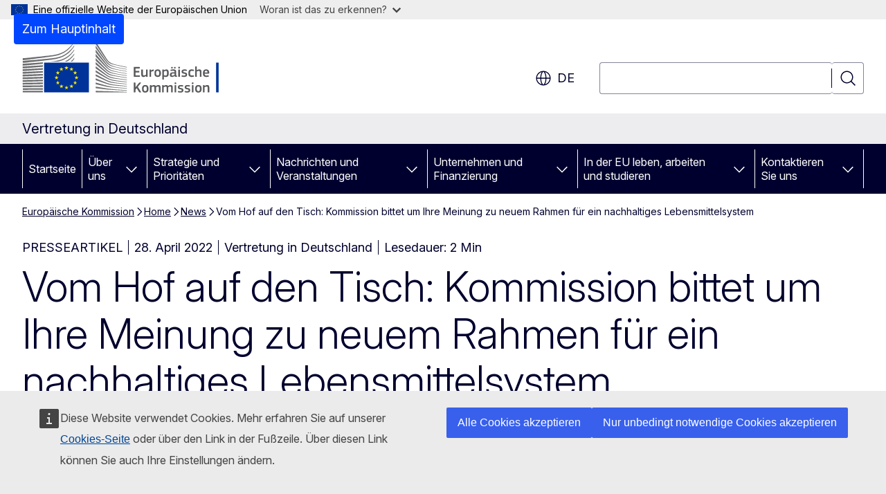

--- FILE ---
content_type: text/html; charset=UTF-8
request_url: https://germany.representation.ec.europa.eu/news/vom-hof-auf-den-tisch-kommission-bittet-um-ihre-meinung-zu-neuem-rahmen-fur-ein-nachhaltiges-2022-04-28_de
body_size: 17421
content:
<!DOCTYPE html>
<html lang="de" dir="ltr" prefix="og: https://ogp.me/ns#">
  <head>
    <meta charset="utf-8" />
<meta name="description" content="Als Teil der Strategie „Vom Hof auf den Tisch“ hat die Europäische Kommission heute (Donnerstag) eine öffentliche Konsultation zur Initiative für ein nachhaltiges Lebensmittelsystem gestartet. Teil dieser wird auch eine Nachhaltigkeitskennzeichnung von Lebensmitteln sein." />
<meta name="keywords" content="Lebensmittelsicherheit" />
<link rel="canonical" href="https://germany.representation.ec.europa.eu/news/vom-hof-auf-den-tisch-kommission-bittet-um-ihre-meinung-zu-neuem-rahmen-fur-ein-nachhaltiges-2022-04-28_de" />
<meta property="og:determiner" content="auto" />
<meta property="og:site_name" content="Vertretung in Deutschland" />
<meta property="og:type" content="website" />
<meta property="og:url" content="https://germany.representation.ec.europa.eu/news/vom-hof-auf-den-tisch-kommission-bittet-um-ihre-meinung-zu-neuem-rahmen-fur-ein-nachhaltiges-2022-04-28_de" />
<meta property="og:title" content="Vom Hof auf den Tisch: Kommission bittet um Ihre Meinung zu neuem Rahmen für ein nachhaltiges Lebensmittelsystem" />
<meta property="og:description" content="Als Teil der Strategie „Vom Hof auf den Tisch“ hat die Europäische Kommission heute (Donnerstag) eine öffentliche Konsultation zur Initiative für ein nachhaltiges Lebensmittelsystem gestartet. Teil dieser wird auch eine Nachhaltigkeitskennzeichnung von Lebensmitteln sein." />
<meta property="og:image" content="https://germany.representation.ec.europa.eu/sites/default/files/styles/ewcms_metatag_image/public/2022-04/Farm%20to%20Fork.jpg?itok=KO67KbR2" />
<meta property="og:image:alt" content="Zu sehen ist ein Gemüsekorb." />
<meta property="og:updated_time" content="2022-04-28T14:00:00+0200" />
<meta name="twitter:card" content="summary_large_image" />
<meta name="twitter:description" content="Als Teil der Strategie „Vom Hof auf den Tisch“ hat die Europäische Kommission heute (Donnerstag) eine öffentliche Konsultation zur Initiative für ein nachhaltiges Lebensmittelsystem gestartet. Teil dieser wird auch eine Nachhaltigkeitskennzeichnung von Lebensmitteln sein." />
<meta name="twitter:title" content="Vom Hof auf den Tisch: Kommission bittet um Ihre Meinung zu neuem Rahmen für ein nachhaltiges Lebensmittelsystem" />
<meta name="twitter:image" content="https://germany.representation.ec.europa.eu/sites/default/files/styles/ewcms_metatag_image/public/2022-04/Farm%20to%20Fork.jpg?itok=KO67KbR2" />
<meta name="twitter:image:alt" content="Zu sehen ist ein Gemüsekorb." />
<meta http-equiv="X-UA-Compatible" content="IE=edge,chrome=1" />
<meta name="Generator" content="Drupal 11 (https://www.drupal.org)" />
<meta name="MobileOptimized" content="width" />
<meta name="HandheldFriendly" content="true" />
<meta name="viewport" content="width=device-width, initial-scale=1.0" />
<script type="application/json">{"service":"preview","position":"before"}</script>
<script type="application/ld+json">{
    "@context": "https:\/\/schema.org",
    "@type": "BreadcrumbList",
    "itemListElement": [
        {
            "@type": "ListItem",
            "position": 1,
            "item": {
                "@id": "https:\/\/germany.representation.ec.europa.eu",
                "name": "Europäische Kommission"
            }
        },
        {
            "@type": "ListItem",
            "position": 2,
            "item": {
                "@id": "https:\/\/germany.representation.ec.europa.eu\/index_de",
                "name": "Home"
            }
        },
        {
            "@type": "ListItem",
            "position": 3,
            "item": {
                "@id": "https:\/\/germany.representation.ec.europa.eu\/news_de",
                "name": "News"
            }
        },
        {
            "@type": "ListItem",
            "position": 4,
            "item": {
                "@id": "https:\/\/germany.representation.ec.europa.eu\/news\/vom-hof-auf-den-tisch-kommission-bittet-um-ihre-meinung-zu-neuem-rahmen-fur-ein-nachhaltiges-2022-04-28_de",
                "name": "Vom Hof auf den Tisch: Kommission bittet um Ihre Meinung zu neuem Rahmen für ein nachhaltiges Lebensmittelsystem "
            }
        }
    ]
}</script>
<link rel="icon" href="/themes/contrib/oe_theme/images/favicons/ec/favicon.ico" type="image/vnd.microsoft.icon" />
<link rel="alternate" hreflang="de" href="https://germany.representation.ec.europa.eu/news/vom-hof-auf-den-tisch-kommission-bittet-um-ihre-meinung-zu-neuem-rahmen-fur-ein-nachhaltiges-2022-04-28_de" />
<link rel="icon" href="/themes/contrib/oe_theme/images/favicons/ec/favicon.svg" type="image/svg+xml" />
<link rel="apple-touch-icon" href="/themes/contrib/oe_theme/images/favicons/ec/favicon.png" />

    <title>Vom Hof auf den Tisch: Kommission bittet um Ihre Meinung zu neuem Rahmen für ein nachhaltiges Lebensmittelsystem  - Vertretung in Deutschland</title>
    <link rel="stylesheet" media="all" href="/sites/default/files/css/css_v6g2YGU3bnx3OfCq4FK6T5x0gTzUhb8OtpdbIYb53gs.css?delta=0&amp;language=de&amp;theme=ewcms_theme&amp;include=eJxFyUEKwDAIBdELBTySmPBphaohCiW3b7vqYt5mcA9LwidXxFU6W4DrhIFG2AyHF1_al6zNGP-dS71aTrE3J6nUw1vuLBh1STyraCR0" />
<link rel="stylesheet" media="all" href="/sites/default/files/css/css__pMTBnvYifQZ1q_sNhydAwzQ3nSMwem-uE4IyckAr8k.css?delta=1&amp;language=de&amp;theme=ewcms_theme&amp;include=eJxFyUEKwDAIBdELBTySmPBphaohCiW3b7vqYt5mcA9LwidXxFU6W4DrhIFG2AyHF1_al6zNGP-dS71aTrE3J6nUw1vuLBh1STyraCR0" />
<link rel="stylesheet" media="print" href="/sites/default/files/css/css_9oz8dGVxLQdYbuUR-KNc9v6cdl4YGgDPFxHgpwWESuc.css?delta=2&amp;language=de&amp;theme=ewcms_theme&amp;include=eJxFyUEKwDAIBdELBTySmPBphaohCiW3b7vqYt5mcA9LwidXxFU6W4DrhIFG2AyHF1_al6zNGP-dS71aTrE3J6nUw1vuLBh1STyraCR0" />
<link rel="stylesheet" media="all" href="/sites/default/files/css/css_UtAzi8VpCFgi-mB4c2wFM_kZ1X333wbpoWrJSrRDbN4.css?delta=3&amp;language=de&amp;theme=ewcms_theme&amp;include=eJxFyUEKwDAIBdELBTySmPBphaohCiW3b7vqYt5mcA9LwidXxFU6W4DrhIFG2AyHF1_al6zNGP-dS71aTrE3J6nUw1vuLBh1STyraCR0" />
<link rel="stylesheet" media="print" href="/sites/default/files/css/css_unu6R9KYS0pxszgamMNoeNmKshTIfVsmVAvfdFTxR7o.css?delta=4&amp;language=de&amp;theme=ewcms_theme&amp;include=eJxFyUEKwDAIBdELBTySmPBphaohCiW3b7vqYt5mcA9LwidXxFU6W4DrhIFG2AyHF1_al6zNGP-dS71aTrE3J6nUw1vuLBh1STyraCR0" />
<link rel="stylesheet" media="all" href="/sites/default/files/css/css__lIJ1HuYvvw3ru9migpTj_Mjo3d0Yclu70iNRYan5wc.css?delta=5&amp;language=de&amp;theme=ewcms_theme&amp;include=eJxFyUEKwDAIBdELBTySmPBphaohCiW3b7vqYt5mcA9LwidXxFU6W4DrhIFG2AyHF1_al6zNGP-dS71aTrE3J6nUw1vuLBh1STyraCR0" />
<link rel="stylesheet" media="print" href="/sites/default/files/css/css_bKL2xCzoNPUAnOpg-dPwqrkafa0ixI-mMrdjI8mHLgU.css?delta=6&amp;language=de&amp;theme=ewcms_theme&amp;include=eJxFyUEKwDAIBdELBTySmPBphaohCiW3b7vqYt5mcA9LwidXxFU6W4DrhIFG2AyHF1_al6zNGP-dS71aTrE3J6nUw1vuLBh1STyraCR0" />

    
  </head>
  <body class="language-de ecl-typography path-node page-node-type-oe-news">
          <a
  href="#main-content"
  class="ecl-link ecl-link--primary ecl-skip-link"
   id="skip-id"
>Zum Hauptinhalt</a>

        <div id="cck_here"></div>    <script type="application/json">{"utility":"globan","theme":"light","logo":true,"link":true,"mode":false}</script>

      <div class="dialog-off-canvas-main-canvas" data-off-canvas-main-canvas>
          <header
  class="ecl-site-header ecl-site-header-with-logo-l ecl-site-header--has-menu"
  data-ecl-auto-init="SiteHeader"
>
  
    <div class="ecl-site-header__header">
        <div class="ecl-site-header__inner">
      <div class="ecl-site-header__background">
        <div class="ecl-site-header__header">
          <div class="ecl-site-header__container ecl-container">
            <div class="ecl-site-header__top" data-ecl-site-header-top>
                    <a
    class="ecl-link ecl-link--standalone ecl-site-header__logo-link"
    href="https://commission.europa.eu/index_de"
    aria-label="Startseite - Europäische Kommission"
    data-aria-label-en="Home - European Commission"
  >
                                <picture
  class="ecl-picture ecl-site-header__picture"
   title="Europ&#x00E4;ische&#x20;Kommission"
><source 
                  srcset="/themes/contrib/oe_theme/dist/ec/images/logo/positive/logo-ec--de.svg"
                          media="(min-width: 996px)"
                      ><img 
          class="ecl-site-header__logo-image ecl-site-header__logo-image--l"
              src="/themes/contrib/oe_theme/dist/ec/images/logo/logo-ec--mute.svg"
              alt="Logo der Europäischen Kommission"
          ></picture>  </a>


              <div class="ecl-site-header__action">
                  <div class="ecl-site-header__language"><a
    class="ecl-button ecl-button--tertiary ecl-button--neutral ecl-site-header__language-selector"
    href="https://germany.representation.ec.europa.eu/news/vom-hof-auf-den-tisch-kommission-bittet-um-ihre-meinung-zu-neuem-rahmen-fur-ein-nachhaltiges-2022-04-28_de"
    data-ecl-language-selector
    role="button"
    aria-label="Change language, current language is Deutsch - de"
      aria-controls="language-list-overlay"
    ><span class="ecl-site-header__language-icon"><span 
  class="wt-icon--global ecl-icon ecl-icon--m ecl-site-header__icon ecl-icon--global"
  aria-hidden="false"
   title="de" role="img"></span></span>de</a><div class="ecl-site-header__language-container" id="language-list-overlay" hidden data-ecl-language-list-overlay aria-labelledby="ecl-site-header__language-title" role="dialog"><div class="ecl-site-header__language-header"><div
        class="ecl-site-header__language-title"
        id="ecl-site-header__language-title"
      >Select your language</div><button
  class="ecl-button ecl-button--tertiary ecl-button--neutral ecl-site-header__language-close ecl-button--icon-only"
  type="submit"
   data-ecl-language-list-close
><span class="ecl-button__container"><span class="ecl-button__label" data-ecl-label="true">Schließen</span><span 
  class="wt-icon--close ecl-icon ecl-icon--m ecl-button__icon ecl-icon--close"
  aria-hidden="true"
   data-ecl-icon></span></span></button></div><div
      class="ecl-site-header__language-content"
      data-ecl-language-list-content
    ><div class="ecl-site-header__language-category" data-ecl-language-list-eu><ul class="ecl-site-header__language-list" translate="no"><li class="ecl-site-header__language-item"><a
  href="https://germany.representation.ec.europa.eu/news/vom-hof-auf-den-tisch-kommission-bittet-um-ihre-meinung-zu-neuem-rahmen-fur-ein-nachhaltiges-2022-04-28_bg"
  class="ecl-link ecl-link--standalone ecl-link--no-visited ecl-site-header__language-link"
   hreflang="bg"
><span class="ecl-site-header__language-link-code">bg</span><span class="ecl-site-header__language-link-label" lang="bg">български</span></a></li><li class="ecl-site-header__language-item"><a
  href="https://germany.representation.ec.europa.eu/news/vom-hof-auf-den-tisch-kommission-bittet-um-ihre-meinung-zu-neuem-rahmen-fur-ein-nachhaltiges-2022-04-28_es"
  class="ecl-link ecl-link--standalone ecl-link--no-visited ecl-site-header__language-link"
   hreflang="es"
><span class="ecl-site-header__language-link-code">es</span><span class="ecl-site-header__language-link-label" lang="es">español</span></a></li><li class="ecl-site-header__language-item"><a
  href="https://germany.representation.ec.europa.eu/news/vom-hof-auf-den-tisch-kommission-bittet-um-ihre-meinung-zu-neuem-rahmen-fur-ein-nachhaltiges-2022-04-28_cs"
  class="ecl-link ecl-link--standalone ecl-link--no-visited ecl-site-header__language-link"
   hreflang="cs"
><span class="ecl-site-header__language-link-code">cs</span><span class="ecl-site-header__language-link-label" lang="cs">čeština</span></a></li><li class="ecl-site-header__language-item"><a
  href="https://germany.representation.ec.europa.eu/news/vom-hof-auf-den-tisch-kommission-bittet-um-ihre-meinung-zu-neuem-rahmen-fur-ein-nachhaltiges-2022-04-28_da"
  class="ecl-link ecl-link--standalone ecl-link--no-visited ecl-site-header__language-link"
   hreflang="da"
><span class="ecl-site-header__language-link-code">da</span><span class="ecl-site-header__language-link-label" lang="da">dansk</span></a></li><li class="ecl-site-header__language-item"><a
  href="https://germany.representation.ec.europa.eu/news/vom-hof-auf-den-tisch-kommission-bittet-um-ihre-meinung-zu-neuem-rahmen-fur-ein-nachhaltiges-2022-04-28_de"
  class="ecl-link ecl-link--standalone ecl-link--no-visited ecl-site-header__language-link ecl-site-header__language-link--active"
   hreflang="de"
><span class="ecl-site-header__language-link-code">de</span><span class="ecl-site-header__language-link-label" lang="de">Deutsch</span></a></li><li class="ecl-site-header__language-item"><a
  href="https://germany.representation.ec.europa.eu/news/vom-hof-auf-den-tisch-kommission-bittet-um-ihre-meinung-zu-neuem-rahmen-fur-ein-nachhaltiges-2022-04-28_et"
  class="ecl-link ecl-link--standalone ecl-link--no-visited ecl-site-header__language-link"
   hreflang="et"
><span class="ecl-site-header__language-link-code">et</span><span class="ecl-site-header__language-link-label" lang="et">eesti</span></a></li><li class="ecl-site-header__language-item"><a
  href="https://germany.representation.ec.europa.eu/news/vom-hof-auf-den-tisch-kommission-bittet-um-ihre-meinung-zu-neuem-rahmen-fur-ein-nachhaltiges-2022-04-28_el"
  class="ecl-link ecl-link--standalone ecl-link--no-visited ecl-site-header__language-link"
   hreflang="el"
><span class="ecl-site-header__language-link-code">el</span><span class="ecl-site-header__language-link-label" lang="el">ελληνικά</span></a></li><li class="ecl-site-header__language-item"><a
  href="https://germany.representation.ec.europa.eu/news/vom-hof-auf-den-tisch-kommission-bittet-um-ihre-meinung-zu-neuem-rahmen-fur-ein-nachhaltiges-2022-04-28_en"
  class="ecl-link ecl-link--standalone ecl-link--no-visited ecl-site-header__language-link"
   hreflang="en"
><span class="ecl-site-header__language-link-code">en</span><span class="ecl-site-header__language-link-label" lang="en">English</span></a></li><li class="ecl-site-header__language-item"><a
  href="https://germany.representation.ec.europa.eu/news/vom-hof-auf-den-tisch-kommission-bittet-um-ihre-meinung-zu-neuem-rahmen-fur-ein-nachhaltiges-2022-04-28_fr"
  class="ecl-link ecl-link--standalone ecl-link--no-visited ecl-site-header__language-link"
   hreflang="fr"
><span class="ecl-site-header__language-link-code">fr</span><span class="ecl-site-header__language-link-label" lang="fr">français</span></a></li><li class="ecl-site-header__language-item"><a
  href="https://germany.representation.ec.europa.eu/news/vom-hof-auf-den-tisch-kommission-bittet-um-ihre-meinung-zu-neuem-rahmen-fur-ein-nachhaltiges-2022-04-28_ga"
  class="ecl-link ecl-link--standalone ecl-link--no-visited ecl-site-header__language-link"
   hreflang="ga"
><span class="ecl-site-header__language-link-code">ga</span><span class="ecl-site-header__language-link-label" lang="ga">Gaeilge</span></a></li><li class="ecl-site-header__language-item"><a
  href="https://germany.representation.ec.europa.eu/news/vom-hof-auf-den-tisch-kommission-bittet-um-ihre-meinung-zu-neuem-rahmen-fur-ein-nachhaltiges-2022-04-28_hr"
  class="ecl-link ecl-link--standalone ecl-link--no-visited ecl-site-header__language-link"
   hreflang="hr"
><span class="ecl-site-header__language-link-code">hr</span><span class="ecl-site-header__language-link-label" lang="hr">hrvatski</span></a></li><li class="ecl-site-header__language-item"><a
  href="https://germany.representation.ec.europa.eu/news/vom-hof-auf-den-tisch-kommission-bittet-um-ihre-meinung-zu-neuem-rahmen-fur-ein-nachhaltiges-2022-04-28_it"
  class="ecl-link ecl-link--standalone ecl-link--no-visited ecl-site-header__language-link"
   hreflang="it"
><span class="ecl-site-header__language-link-code">it</span><span class="ecl-site-header__language-link-label" lang="it">italiano</span></a></li><li class="ecl-site-header__language-item"><a
  href="https://germany.representation.ec.europa.eu/news/vom-hof-auf-den-tisch-kommission-bittet-um-ihre-meinung-zu-neuem-rahmen-fur-ein-nachhaltiges-2022-04-28_lv"
  class="ecl-link ecl-link--standalone ecl-link--no-visited ecl-site-header__language-link"
   hreflang="lv"
><span class="ecl-site-header__language-link-code">lv</span><span class="ecl-site-header__language-link-label" lang="lv">latviešu</span></a></li><li class="ecl-site-header__language-item"><a
  href="https://germany.representation.ec.europa.eu/news/vom-hof-auf-den-tisch-kommission-bittet-um-ihre-meinung-zu-neuem-rahmen-fur-ein-nachhaltiges-2022-04-28_lt"
  class="ecl-link ecl-link--standalone ecl-link--no-visited ecl-site-header__language-link"
   hreflang="lt"
><span class="ecl-site-header__language-link-code">lt</span><span class="ecl-site-header__language-link-label" lang="lt">lietuvių</span></a></li><li class="ecl-site-header__language-item"><a
  href="https://germany.representation.ec.europa.eu/news/vom-hof-auf-den-tisch-kommission-bittet-um-ihre-meinung-zu-neuem-rahmen-fur-ein-nachhaltiges-2022-04-28_hu"
  class="ecl-link ecl-link--standalone ecl-link--no-visited ecl-site-header__language-link"
   hreflang="hu"
><span class="ecl-site-header__language-link-code">hu</span><span class="ecl-site-header__language-link-label" lang="hu">magyar</span></a></li><li class="ecl-site-header__language-item"><a
  href="https://germany.representation.ec.europa.eu/news/vom-hof-auf-den-tisch-kommission-bittet-um-ihre-meinung-zu-neuem-rahmen-fur-ein-nachhaltiges-2022-04-28_mt"
  class="ecl-link ecl-link--standalone ecl-link--no-visited ecl-site-header__language-link"
   hreflang="mt"
><span class="ecl-site-header__language-link-code">mt</span><span class="ecl-site-header__language-link-label" lang="mt">Malti</span></a></li><li class="ecl-site-header__language-item"><a
  href="https://germany.representation.ec.europa.eu/news/vom-hof-auf-den-tisch-kommission-bittet-um-ihre-meinung-zu-neuem-rahmen-fur-ein-nachhaltiges-2022-04-28_nl"
  class="ecl-link ecl-link--standalone ecl-link--no-visited ecl-site-header__language-link"
   hreflang="nl"
><span class="ecl-site-header__language-link-code">nl</span><span class="ecl-site-header__language-link-label" lang="nl">Nederlands</span></a></li><li class="ecl-site-header__language-item"><a
  href="https://germany.representation.ec.europa.eu/news/vom-hof-auf-den-tisch-kommission-bittet-um-ihre-meinung-zu-neuem-rahmen-fur-ein-nachhaltiges-2022-04-28_pl"
  class="ecl-link ecl-link--standalone ecl-link--no-visited ecl-site-header__language-link"
   hreflang="pl"
><span class="ecl-site-header__language-link-code">pl</span><span class="ecl-site-header__language-link-label" lang="pl">polski</span></a></li><li class="ecl-site-header__language-item"><a
  href="https://germany.representation.ec.europa.eu/news/vom-hof-auf-den-tisch-kommission-bittet-um-ihre-meinung-zu-neuem-rahmen-fur-ein-nachhaltiges-2022-04-28_pt"
  class="ecl-link ecl-link--standalone ecl-link--no-visited ecl-site-header__language-link"
   hreflang="pt"
><span class="ecl-site-header__language-link-code">pt</span><span class="ecl-site-header__language-link-label" lang="pt">português</span></a></li><li class="ecl-site-header__language-item"><a
  href="https://germany.representation.ec.europa.eu/news/vom-hof-auf-den-tisch-kommission-bittet-um-ihre-meinung-zu-neuem-rahmen-fur-ein-nachhaltiges-2022-04-28_ro"
  class="ecl-link ecl-link--standalone ecl-link--no-visited ecl-site-header__language-link"
   hreflang="ro"
><span class="ecl-site-header__language-link-code">ro</span><span class="ecl-site-header__language-link-label" lang="ro">română</span></a></li><li class="ecl-site-header__language-item"><a
  href="https://germany.representation.ec.europa.eu/news/vom-hof-auf-den-tisch-kommission-bittet-um-ihre-meinung-zu-neuem-rahmen-fur-ein-nachhaltiges-2022-04-28_sk"
  class="ecl-link ecl-link--standalone ecl-link--no-visited ecl-site-header__language-link"
   hreflang="sk"
><span class="ecl-site-header__language-link-code">sk</span><span class="ecl-site-header__language-link-label" lang="sk">slovenčina</span></a></li><li class="ecl-site-header__language-item"><a
  href="https://germany.representation.ec.europa.eu/news/vom-hof-auf-den-tisch-kommission-bittet-um-ihre-meinung-zu-neuem-rahmen-fur-ein-nachhaltiges-2022-04-28_sl"
  class="ecl-link ecl-link--standalone ecl-link--no-visited ecl-site-header__language-link"
   hreflang="sl"
><span class="ecl-site-header__language-link-code">sl</span><span class="ecl-site-header__language-link-label" lang="sl">slovenščina</span></a></li><li class="ecl-site-header__language-item"><a
  href="https://germany.representation.ec.europa.eu/news/vom-hof-auf-den-tisch-kommission-bittet-um-ihre-meinung-zu-neuem-rahmen-fur-ein-nachhaltiges-2022-04-28_fi"
  class="ecl-link ecl-link--standalone ecl-link--no-visited ecl-site-header__language-link"
   hreflang="fi"
><span class="ecl-site-header__language-link-code">fi</span><span class="ecl-site-header__language-link-label" lang="fi">suomi</span></a></li><li class="ecl-site-header__language-item"><a
  href="https://germany.representation.ec.europa.eu/news/vom-hof-auf-den-tisch-kommission-bittet-um-ihre-meinung-zu-neuem-rahmen-fur-ein-nachhaltiges-2022-04-28_sv"
  class="ecl-link ecl-link--standalone ecl-link--no-visited ecl-site-header__language-link"
   hreflang="sv"
><span class="ecl-site-header__language-link-code">sv</span><span class="ecl-site-header__language-link-label" lang="sv">svenska</span></a></li></ul></div></div></div></div>
<div class="ecl-site-header__search-container" role="search">
  <a
    class="ecl-button ecl-button--tertiary ecl-site-header__search-toggle"
    href=""
    data-ecl-search-toggle="true"
    aria-controls=""
    aria-expanded="false"
  ><span 
  class="wt-icon--search ecl-icon ecl-icon--s ecl-site-header__icon ecl-icon--search"
  aria-hidden="true"
   role="img"></span></a>
  <script type="application/json">{"service":"search","version":"2.0","form":".ecl-search-form","filters":{"scope":{"sites":[{"selected":true,"name":"Vertretung in Deutschland","id":["comm-ewcms-germany"]}]}}}</script>
<form
  class="ecl-search-form ecl-site-header__search"
  role="search"
   class="oe-search-search-form" data-drupal-selector="oe-search-search-form" action="/news/vom-hof-auf-den-tisch-kommission-bittet-um-ihre-meinung-zu-neuem-rahmen-fur-ein-nachhaltiges-2022-04-28_de" method="post" id="oe-search-search-form" accept-charset="UTF-8" data-ecl-search-form
><div class="ecl-form-group"><label
                  for="edit-keys"
            id="edit-keys-label"
          class="ecl-form-label ecl-search-form__label"
    >Suchen</label><input
      id="edit-keys"
      class="ecl-text-input ecl-text-input--m ecl-search-form__text-input form-search ecl-search-form__text-input"
      name="keys"
        type="search"
            
  ></div><button
  class="ecl-button ecl-button--tertiary ecl-search-form__button ecl-search-form__button ecl-button--icon-only"
  type="submit"
  
><span class="ecl-button__container"><span 
  class="wt-icon--search ecl-icon ecl-icon--m ecl-button__icon ecl-icon--search"
  aria-hidden="true"
   data-ecl-icon></span><span class="ecl-button__label" data-ecl-label="true">Suchen</span></span></button><input autocomplete="off" data-drupal-selector="form-htajwftr66fl-vwnjzvefzj4co8w8cjs-aggbxnyf3m" type="hidden" name="form_build_id" value="form-HtAJWfTR66Fl-vWnjzvEFZJ4Co8w8Cjs_aGGBXnYF3M" /><input data-drupal-selector="edit-oe-search-search-form" type="hidden" name="form_id" value="oe_search_search_form" /></form>
  
</div>


              </div>
            </div>
          </div>
        </div>
      </div>
    </div>
  
  </div>
      <div>
    <div id="block-machinetranslation">
  
    
      <div class="ecl-lang-select-page ecl-u-pv-m ecl-u-d-none" id="etrans-block">
  <div class="ecl-container">
    <div class="webtools-etrans--wrapper">
      <div id="webtools-etrans"></div>
      <div class="webtools-etrans--message">
        <div
  class="ecl-notification ecl-notification--info"
  data-ecl-notification
  role="alert"
  data-ecl-auto-init="Notification"
><span 
  class="wt-icon--information ecl-icon ecl-icon--m ecl-notification__icon ecl-icon--information"
  aria-hidden="false"
  ></span><div class="ecl-notification__content"><button
  class="ecl-button ecl-button--tertiary ecl-button--m ecl-button--neutral ecl-notification__close ecl-button--icon-only"
  type="button"
   data-ecl-notification-close
><span class="ecl-button__container"><span class="ecl-button__label" data-ecl-label="true">&nbsp;</span><span 
  class="wt-icon--close ecl-icon ecl-icon--m ecl-button__icon ecl-icon--close"
  aria-hidden="true"
   data-ecl-icon></span></span></button><div class="ecl-notification__description">&nbsp;</div></div></div>      </div>
    </div>
  </div>
</div>
<div class="ecl-lang-select-page ecl-u-pv-m ecl-u-d-none" id="no-etrans-block">
  <div class="ecl-container">
    <div class="webtools-etrans--wrapper">
      <div id="webtools-etrans"></div>
      <div class="webtools-etrans--message">
        <div
  class="ecl-notification ecl-notification--warning"
  data-ecl-notification
  role="alert"
  data-ecl-auto-init="Notification"
><span 
  class="wt-icon--information ecl-icon ecl-icon--m ecl-notification__icon ecl-icon--information"
  aria-hidden="false"
  ></span><div class="ecl-notification__content"><button
  class="ecl-button ecl-button--tertiary ecl-button--m ecl-button--neutral ecl-notification__close ecl-button--icon-only"
  type="button"
   data-ecl-notification-close
><span class="ecl-button__container"><span class="ecl-button__label" data-ecl-label="true">&nbsp;</span><span 
  class="wt-icon--close ecl-icon ecl-icon--m ecl-button__icon ecl-icon--close"
  aria-hidden="true"
   data-ecl-icon></span></span></button><div class="ecl-notification__description">&nbsp;</div></div></div>      </div>
    </div>
  </div>
</div>

  </div>

  </div>

  
          <div class="ecl-site-header__banner">
      <div class="ecl-container">
                  <div class="ecl-site-header__site-name">Vertretung in Deutschland</div>
                      </div>
    </div>
      <div id="block-ewcms-theme-horizontal-menu">
  
    
      <div style="height: 0">&nbsp;</div><div class="ewcms-horizontal-menu">
      
                                                                                                                                                                                  
                                                                                                          
                                                                                                                                                                                  
                                                                      
                                                                                                                                                                
                                                                      
          
      <nav
  class="ecl-menu"
  data-ecl-menu
  data-ecl-menu-max-lines="2"
  data-ecl-auto-init="Menu"
      data-ecl-menu-label-open="Menu"
        data-ecl-menu-label-close="Schließen"
    role="navigation" aria-label="Navigationsmen&#x00FC;"
><div class="ecl-menu__overlay"></div><div class="ecl-container ecl-menu__container"><button
  class="ecl-button ecl-button--tertiary ecl-button--neutral ecl-menu__open ecl-button--icon-only"
  type="button"
   data-ecl-menu-open aria-expanded="false"
><span class="ecl-button__container"><span 
  class="wt-icon--hamburger ecl-icon ecl-icon--m ecl-button__icon ecl-icon--hamburger"
  aria-hidden="true"
   data-ecl-icon></span><span 
  class="wt-icon--close ecl-icon ecl-icon--m ecl-button__icon ecl-icon--close"
  aria-hidden="true"
   data-ecl-icon></span><span class="ecl-button__label" data-ecl-label="true">Menu</span></span></button><section class="ecl-menu__inner" data-ecl-menu-inner aria-label="Menu"><header class="ecl-menu__inner-header"><button
  class="ecl-button ecl-button--tertiary ecl-menu__close ecl-button--icon-only"
  type="submit"
   data-ecl-menu-close
><span class="ecl-button__container"><span class="ecl-button__label" data-ecl-label="true">Schließen</span><span 
  class="wt-icon--close ecl-icon ecl-icon--m ecl-button__icon ecl-icon--close"
  aria-hidden="true"
   data-ecl-icon></span></span></button><div class="ecl-menu__title">Menu</div><button
  class="ecl-button ecl-button--tertiary ecl-menu__back"
  type="submit"
   data-ecl-menu-back
><span class="ecl-button__container"><span 
  class="wt-icon--corner-arrow ecl-icon ecl-icon--xs ecl-icon--rotate-270 ecl-button__icon ecl-icon--corner-arrow"
  aria-hidden="true"
   data-ecl-icon></span><span class="ecl-button__label" data-ecl-label="true">Back</span></span></button></header><button
  class="ecl-button ecl-button--tertiary ecl-menu__item ecl-menu__items-previous ecl-button--icon-only"
  type="button"
   data-ecl-menu-items-previous tabindex="-1"
><span class="ecl-button__container"><span 
  class="wt-icon--corner-arrow ecl-icon ecl-icon--s ecl-icon--rotate-270 ecl-button__icon ecl-icon--corner-arrow"
  aria-hidden="true"
   data-ecl-icon></span><span class="ecl-button__label" data-ecl-label="true">Previous items</span></span></button><button
  class="ecl-button ecl-button--tertiary ecl-menu__item ecl-menu__items-next ecl-button--icon-only"
  type="button"
   data-ecl-menu-items-next tabindex="-1"
><span class="ecl-button__container"><span 
  class="wt-icon--corner-arrow ecl-icon ecl-icon--s ecl-icon--rotate-90 ecl-button__icon ecl-icon--corner-arrow"
  aria-hidden="true"
   data-ecl-icon></span><span class="ecl-button__label" data-ecl-label="true">Next items</span></span></button><ul class="ecl-menu__list" data-ecl-menu-list><li class="ecl-menu__item" data-ecl-menu-item id="ecl-menu-item-ecl-menu-1029957217-0"><a
  href="/index_de"
  class="ecl-link ecl-link--standalone ecl-menu__link"
   data-untranslated-label="Home" data-active-path="&#x2F;" data-ecl-menu-link id="ecl-menu-item-ecl-menu-1029957217-0-link"
>Startseite</a></li><li class="ecl-menu__item ecl-menu__item--has-children" data-ecl-menu-item data-ecl-has-children aria-haspopup aria-expanded="false" id="ecl-menu-item-ecl-menu-1029957217-1"><a
  href="/uber-uns_de"
  class="ecl-link ecl-link--standalone ecl-menu__link"
   data-untranslated-label="&#x00DC;ber&#x20;uns" data-active-path="&#x2F;node&#x2F;5599" data-ecl-menu-link id="ecl-menu-item-ecl-menu-1029957217-1-link"
>Über uns</a><button
  class="ecl-button ecl-button--tertiary ecl-button--neutral ecl-menu__button-caret ecl-button--icon-only"
  type="button"
   data-ecl-menu-caret aria-label="Zu&#x20;den&#x20;Unterkategorien" aria-describedby="ecl-menu-item-ecl-menu-1029957217-1-link" aria-expanded="false"
><span class="ecl-button__container"><span 
  class="wt-icon--corner-arrow ecl-icon ecl-icon--xs ecl-icon--rotate-180 ecl-button__icon ecl-icon--corner-arrow"
  aria-hidden="true"
   data-ecl-icon></span></span></button><div
    class="ecl-menu__mega"
    data-ecl-menu-mega
  ><ul class="ecl-menu__sublist"><li
        class="ecl-menu__subitem"
        data-ecl-menu-subitem
      ><a
  href="/uber-uns/unsere-aufgaben-als-vertretung-der-europaischen-kommission-deutschland_de"
  class="ecl-link ecl-link--standalone ecl-menu__sublink"
   data-untranslated-label="Unsere&#x20;Rolle" data-active-path="&#x2F;node&#x2F;5600"
>Unsere Rolle</a></li><li
        class="ecl-menu__subitem"
        data-ecl-menu-subitem
      ><a
  href="/uber-uns/unser-team_de"
  class="ecl-link ecl-link--standalone ecl-menu__sublink"
   data-untranslated-label="Unser&#x20;Team" data-active-path="&#x2F;node&#x2F;5601"
>Unser Team</a></li><li
        class="ecl-menu__subitem"
        data-ecl-menu-subitem
      ><a
  href="/uber-uns/regionalvertretung-fur-bayern-und-baden-wurttemberg_de"
  class="ecl-link ecl-link--standalone ecl-menu__sublink"
   data-untranslated-label="Regionalvertretung&#x20;f&#x00FC;r&#x20;Bayern&#x20;und&#x20;Baden-W&#x00FC;rttemberg" data-active-path="&#x2F;node&#x2F;8847"
>Regionalvertretung für Bayern und Baden-Württemberg</a></li><li
        class="ecl-menu__subitem"
        data-ecl-menu-subitem
      ><a
  href="/uber-uns/kontakt_de"
  class="ecl-link ecl-link--standalone ecl-menu__sublink"
   data-untranslated-label="Kontakt" data-active-path="&#x2F;node&#x2F;5602"
>Kontakt</a></li><li
        class="ecl-menu__subitem"
        data-ecl-menu-subitem
      ><a
  href="/uber-uns/europaisches-haus_de"
  class="ecl-link ecl-link--standalone ecl-menu__sublink"
   data-untranslated-label="Europ&#x00E4;isches&#x20;Haus" data-active-path="&#x2F;node&#x2F;5603"
>Europäisches Haus</a></li><li
        class="ecl-menu__subitem"
        data-ecl-menu-subitem
      ><a
  href="/uber-uns/regionalvertretung-fur-nrw-hessen-rheinland-pfalz-und-saarland_de"
  class="ecl-link ecl-link--standalone ecl-menu__sublink"
   data-untranslated-label="Regionalvertretung&#x20;f&#x00FC;r&#x20;NRW,&#x20;Hessen,&#x20;Rheinland-Pfalz&#x20;und&#x20;Saarland" data-active-path="&#x2F;node&#x2F;6142"
>Regionalvertretung für NRW, Hessen, Rheinland-Pfalz und Saarland</a></li><li
        class="ecl-menu__subitem"
        data-ecl-menu-subitem
      ><a
  href="/uber-uns/deutschland-der-eu_de"
  class="ecl-link ecl-link--standalone ecl-menu__sublink"
   data-untranslated-label="Deutschland&#x20;in&#x20;der&#x20;EU" data-active-path="&#x2F;node&#x2F;5633"
>Deutschland in der EU</a></li><li
        class="ecl-menu__subitem"
        data-ecl-menu-subitem
      ><a
  href="/uber-uns/allgemeine-informationen-zur-eu_de"
  class="ecl-link ecl-link--standalone ecl-menu__sublink"
   data-untranslated-label="Allgemeine&#x20;Informationen&#x20;zur&#x20;EU" data-active-path="&#x2F;node&#x2F;5604"
>Allgemeine Informationen zur EU</a></li><li
        class="ecl-menu__subitem"
        data-ecl-menu-subitem
      ><a
  href="/uber-uns/gute-grunde-fur-die-eu_de"
  class="ecl-link ecl-link--standalone ecl-menu__sublink"
   data-untranslated-label="Gute&#x20;Gr&#x00FC;nde&#x20;f&#x00FC;r&#x20;die&#x20;EU" data-active-path="&#x2F;node&#x2F;5853"
>Gute Gründe für die EU</a></li><li class="ecl-menu__subitem ecl-menu__see-all"><a
  href="/uber-uns_de"
  class="ecl-link ecl-link--standalone ecl-link--icon ecl-menu__sublink"
  
><span 
      class="ecl-link__label">Alle anzeigen</span><span 
  class="wt-icon--arrow-left ecl-icon ecl-icon--xs ecl-icon--rotate-180 ecl-link__icon ecl-icon--arrow-left"
  aria-hidden="true"
  ></span></a></li></ul></div></li><li class="ecl-menu__item ecl-menu__item--has-children" data-ecl-menu-item data-ecl-has-children aria-haspopup aria-expanded="false" id="ecl-menu-item-ecl-menu-1029957217-2"><a
  href="/strategie-und-prioritaten_de"
  class="ecl-link ecl-link--standalone ecl-menu__link"
   data-untranslated-label="Strategie&#x20;und&#x20;Priorit&#x00E4;ten" data-active-path="&#x2F;node&#x2F;5605" data-ecl-menu-link id="ecl-menu-item-ecl-menu-1029957217-2-link"
>Strategie und Prioritäten</a><button
  class="ecl-button ecl-button--tertiary ecl-button--neutral ecl-menu__button-caret ecl-button--icon-only"
  type="button"
   data-ecl-menu-caret aria-label="Zu&#x20;den&#x20;Unterkategorien" aria-describedby="ecl-menu-item-ecl-menu-1029957217-2-link" aria-expanded="false"
><span class="ecl-button__container"><span 
  class="wt-icon--corner-arrow ecl-icon ecl-icon--xs ecl-icon--rotate-180 ecl-button__icon ecl-icon--corner-arrow"
  aria-hidden="true"
   data-ecl-icon></span></span></button><div
    class="ecl-menu__mega"
    data-ecl-menu-mega
  ><ul class="ecl-menu__sublist"><li
        class="ecl-menu__subitem"
        data-ecl-menu-subitem
      ><a
  href="/strategie-und-prioritaten/die-prioritaten-der-europaischen-kommission-2024-29_de"
  class="ecl-link ecl-link--standalone ecl-menu__sublink"
   data-untranslated-label="Die&#x20;Priorit&#x00E4;ten&#x20;der&#x20;Europ&#x00E4;ischen&#x20;Kommission&#x20;2024-29" data-active-path="&#x2F;node&#x2F;5606"
>Die Prioritäten der Europäischen Kommission 2024-29</a></li><li
        class="ecl-menu__subitem"
        data-ecl-menu-subitem
      ><a
  href="/strategie-und-prioritaten/europaischer-aufbauplan-deutschland_de"
  class="ecl-link ecl-link--standalone ecl-menu__sublink"
   data-untranslated-label="Europ&#x00E4;ischer&#x20;Aufbauplan&#x20;in&#x20;Deutschland" data-active-path="&#x2F;node&#x2F;5607"
>Europäischer Aufbauplan in Deutschland</a></li><li
        class="ecl-menu__subitem"
        data-ecl-menu-subitem
      ><a
  href="/strategie-und-prioritaten/eu-politik-deutschland_de"
  class="ecl-link ecl-link--standalone ecl-menu__sublink"
   data-untranslated-label="EU-Politik&#x20;in&#x20;Deutschland" data-active-path="&#x2F;node&#x2F;5608"
>EU-Politik in Deutschland</a></li><li
        class="ecl-menu__subitem"
        data-ecl-menu-subitem
      ><a
  href="/strategie-und-prioritaten/eu-haushalt-deutschland_de"
  class="ecl-link ecl-link--standalone ecl-menu__sublink"
   data-untranslated-label="EU-Haushalt&#x20;in&#x20;Deutschland" data-active-path="&#x2F;node&#x2F;5609"
>EU-Haushalt in Deutschland</a></li><li
        class="ecl-menu__subitem"
        data-ecl-menu-subitem
      ><a
  href="/strategie-und-prioritaten/erfolgsgeschichten_de"
  class="ecl-link ecl-link--standalone ecl-menu__sublink"
   data-untranslated-label="Erfolgsgeschichten" data-active-path="&#x2F;node&#x2F;5610"
>Erfolgsgeschichten</a></li><li class="ecl-menu__subitem ecl-menu__see-all"><a
  href="/strategie-und-prioritaten_de"
  class="ecl-link ecl-link--standalone ecl-link--icon ecl-menu__sublink"
  
><span 
      class="ecl-link__label">Alle anzeigen</span><span 
  class="wt-icon--arrow-left ecl-icon ecl-icon--xs ecl-icon--rotate-180 ecl-link__icon ecl-icon--arrow-left"
  aria-hidden="true"
  ></span></a></li></ul></div></li><li class="ecl-menu__item ecl-menu__item--has-children" data-ecl-menu-item data-ecl-has-children aria-haspopup aria-expanded="false" id="ecl-menu-item-ecl-menu-1029957217-3"><a
  href="/nachrichten-und-veranstaltungen_de"
  class="ecl-link ecl-link--standalone ecl-menu__link"
   data-untranslated-label="Nachrichten&#x20;und&#x20;Veranstaltungen" data-active-path="&#x2F;node&#x2F;5611" data-ecl-menu-link id="ecl-menu-item-ecl-menu-1029957217-3-link"
>Nachrichten und Veranstaltungen</a><button
  class="ecl-button ecl-button--tertiary ecl-button--neutral ecl-menu__button-caret ecl-button--icon-only"
  type="button"
   data-ecl-menu-caret aria-label="Zu&#x20;den&#x20;Unterkategorien" aria-describedby="ecl-menu-item-ecl-menu-1029957217-3-link" aria-expanded="false"
><span class="ecl-button__container"><span 
  class="wt-icon--corner-arrow ecl-icon ecl-icon--xs ecl-icon--rotate-180 ecl-button__icon ecl-icon--corner-arrow"
  aria-hidden="true"
   data-ecl-icon></span></span></button><div
    class="ecl-menu__mega"
    data-ecl-menu-mega
  ><ul class="ecl-menu__sublist"><li
        class="ecl-menu__subitem"
        data-ecl-menu-subitem
      ><a
  href="/nachrichten-und-veranstaltungen/eu-nachrichten-20112025_de"
  class="ecl-link ecl-link--standalone ecl-menu__sublink"
   data-untranslated-label="EU-Nachrichten&#x20;" data-active-path="&#x2F;node&#x2F;8809"
>EU-Nachrichten </a></li><li
        class="ecl-menu__subitem"
        data-ecl-menu-subitem
      ><a
  href="/nachrichten-und-veranstaltungen/europa-vor-ort-ihrem-bundesland_de"
  class="ecl-link ecl-link--standalone ecl-menu__sublink"
   data-untranslated-label="Europa&#x20;vor&#x20;Ort&#x20;in&#x20;Ihrem&#x20;Bundesland" data-active-path="&#x2F;node&#x2F;7900"
>Europa vor Ort in Ihrem Bundesland</a></li><li
        class="ecl-menu__subitem"
        data-ecl-menu-subitem
      ><a
  href="/nachrichten-und-veranstaltungen/pressemitteilungen_de"
  class="ecl-link ecl-link--standalone ecl-menu__sublink"
   data-untranslated-label="Pressemitteilungen" data-active-path="&#x2F;node&#x2F;5612"
>Pressemitteilungen</a></li><li
        class="ecl-menu__subitem"
        data-ecl-menu-subitem
      ><a
  href="/nachrichten-und-veranstaltungen/veranstaltungen_de"
  class="ecl-link ecl-link--standalone ecl-menu__sublink"
   data-untranslated-label="Veranstaltungen" data-active-path="&#x2F;node&#x2F;5613"
>Veranstaltungen</a></li><li
        class="ecl-menu__subitem"
        data-ecl-menu-subitem
      ><a
  href="/nachrichten-und-veranstaltungen/presseservice_de"
  class="ecl-link ecl-link--standalone ecl-menu__sublink"
   data-untranslated-label="Presseservice" data-active-path="&#x2F;node&#x2F;5614"
>Presseservice</a></li><li
        class="ecl-menu__subitem"
        data-ecl-menu-subitem
      ><a
  href="/nachrichten-und-veranstaltungen/faktencheck_de"
  class="ecl-link ecl-link--standalone ecl-menu__sublink"
   data-untranslated-label="Faktencheck" data-active-path="&#x2F;node&#x2F;5615"
>Faktencheck</a></li><li
        class="ecl-menu__subitem"
        data-ecl-menu-subitem
      ><a
  href="/nachrichten-und-veranstaltungen/terminvorschau_de"
  class="ecl-link ecl-link--standalone ecl-menu__sublink"
   data-untranslated-label="Terminvorschau" data-active-path="&#x2F;node&#x2F;5891"
>Terminvorschau</a></li><li
        class="ecl-menu__subitem"
        data-ecl-menu-subitem
      ><a
  href="/nachrichten-und-veranstaltungen/publikationen_de"
  class="ecl-link ecl-link--standalone ecl-menu__sublink"
   data-untranslated-label="Publikationen" data-active-path="&#x2F;node&#x2F;5616"
>Publikationen</a></li><li
        class="ecl-menu__subitem"
        data-ecl-menu-subitem
      ><a
  href="/nachrichten-und-veranstaltungen/newsletter-anmeldung_de"
  class="ecl-link ecl-link--standalone ecl-menu__sublink"
   data-untranslated-label="Newsletter&#x20;Anmeldung&#x20;" data-active-path="&#x2F;node&#x2F;5855"
>Newsletter Anmeldung </a></li><li class="ecl-menu__subitem ecl-menu__see-all"><a
  href="/nachrichten-und-veranstaltungen_de"
  class="ecl-link ecl-link--standalone ecl-link--icon ecl-menu__sublink"
  
><span 
      class="ecl-link__label">Alle anzeigen</span><span 
  class="wt-icon--arrow-left ecl-icon ecl-icon--xs ecl-icon--rotate-180 ecl-link__icon ecl-icon--arrow-left"
  aria-hidden="true"
  ></span></a></li></ul></div></li><li class="ecl-menu__item ecl-menu__item--has-children" data-ecl-menu-item data-ecl-has-children aria-haspopup aria-expanded="false" id="ecl-menu-item-ecl-menu-1029957217-4"><a
  href="/unternehmen-und-finanzierung_de"
  class="ecl-link ecl-link--standalone ecl-menu__link"
   data-untranslated-label="Unternehmen&#x20;und&#x20;Finanzierung" data-active-path="&#x2F;node&#x2F;5618" data-ecl-menu-link id="ecl-menu-item-ecl-menu-1029957217-4-link"
>Unternehmen und Finanzierung</a><button
  class="ecl-button ecl-button--tertiary ecl-button--neutral ecl-menu__button-caret ecl-button--icon-only"
  type="button"
   data-ecl-menu-caret aria-label="Zu&#x20;den&#x20;Unterkategorien" aria-describedby="ecl-menu-item-ecl-menu-1029957217-4-link" aria-expanded="false"
><span class="ecl-button__container"><span 
  class="wt-icon--corner-arrow ecl-icon ecl-icon--xs ecl-icon--rotate-180 ecl-button__icon ecl-icon--corner-arrow"
  aria-hidden="true"
   data-ecl-icon></span></span></button><div
    class="ecl-menu__mega"
    data-ecl-menu-mega
  ><ul class="ecl-menu__sublist"><li
        class="ecl-menu__subitem"
        data-ecl-menu-subitem
      ><a
  href="/unternehmen-und-finanzierung/unterstutzung-fur-unternehmen_de"
  class="ecl-link ecl-link--standalone ecl-menu__sublink"
   data-untranslated-label="Unterst&#x00FC;tzung&#x20;f&#x00FC;r&#x20;Unternehmen" data-active-path="&#x2F;node&#x2F;5619"
>Unterstützung für Unternehmen</a></li><li
        class="ecl-menu__subitem"
        data-ecl-menu-subitem
      ><a
  href="/unternehmen-und-finanzierung/fordermittel-und-zuschusse_de"
  class="ecl-link ecl-link--standalone ecl-menu__sublink"
   data-untranslated-label="F&#x00F6;rdermittel&#x20;und&#x20;Zusch&#x00FC;sse" data-active-path="&#x2F;node&#x2F;5620"
>Fördermittel und Zuschüsse</a></li><li
        class="ecl-menu__subitem"
        data-ecl-menu-subitem
      ><a
  href="/unternehmen-und-finanzierung/ausschreibungen_de"
  class="ecl-link ecl-link--standalone ecl-menu__sublink"
   data-untranslated-label="Ausschreibungen" data-active-path="&#x2F;node&#x2F;5621"
>Ausschreibungen</a></li><li class="ecl-menu__subitem ecl-menu__see-all"><a
  href="/unternehmen-und-finanzierung_de"
  class="ecl-link ecl-link--standalone ecl-link--icon ecl-menu__sublink"
  
><span 
      class="ecl-link__label">Alle anzeigen</span><span 
  class="wt-icon--arrow-left ecl-icon ecl-icon--xs ecl-icon--rotate-180 ecl-link__icon ecl-icon--arrow-left"
  aria-hidden="true"
  ></span></a></li></ul></div></li><li class="ecl-menu__item ecl-menu__item--has-children" data-ecl-menu-item data-ecl-has-children aria-haspopup aria-expanded="false" id="ecl-menu-item-ecl-menu-1029957217-5"><a
  href="/der-eu-leben-arbeiten-und-studieren_de"
  class="ecl-link ecl-link--standalone ecl-menu__link"
   data-untranslated-label="In&#x20;der&#x20;EU&#x20;leben,&#x20;arbeiten&#x20;und&#x20;studieren" data-active-path="&#x2F;node&#x2F;5622" data-ecl-menu-link id="ecl-menu-item-ecl-menu-1029957217-5-link"
>In der EU leben, arbeiten und studieren</a><button
  class="ecl-button ecl-button--tertiary ecl-button--neutral ecl-menu__button-caret ecl-button--icon-only"
  type="button"
   data-ecl-menu-caret aria-label="Zu&#x20;den&#x20;Unterkategorien" aria-describedby="ecl-menu-item-ecl-menu-1029957217-5-link" aria-expanded="false"
><span class="ecl-button__container"><span 
  class="wt-icon--corner-arrow ecl-icon ecl-icon--xs ecl-icon--rotate-180 ecl-button__icon ecl-icon--corner-arrow"
  aria-hidden="true"
   data-ecl-icon></span></span></button><div
    class="ecl-menu__mega"
    data-ecl-menu-mega
  ><ul class="ecl-menu__sublist"><li
        class="ecl-menu__subitem"
        data-ecl-menu-subitem
      ><a
  href="/der-eu-leben-arbeiten-und-studieren/ihre-rechte_de"
  class="ecl-link ecl-link--standalone ecl-menu__sublink"
   data-untranslated-label="Ihre&#x20;Rechte" data-active-path="&#x2F;node&#x2F;5623"
>Ihre Rechte</a></li><li
        class="ecl-menu__subitem"
        data-ecl-menu-subitem
      ><a
  href="/der-eu-leben-arbeiten-und-studieren/ihre-meinung-zahlt_de"
  class="ecl-link ecl-link--standalone ecl-menu__sublink"
   data-untranslated-label="Ihre&#x20;Meinung&#x20;z&#x00E4;hlt" data-active-path="&#x2F;node&#x2F;5624"
>Ihre Meinung zählt</a></li><li
        class="ecl-menu__subitem"
        data-ecl-menu-subitem
      ><a
  href="/der-eu-leben-arbeiten-und-studieren/leben-einem-anderen-eu-land_de"
  class="ecl-link ecl-link--standalone ecl-menu__sublink"
   data-untranslated-label="Leben&#x20;in&#x20;einem&#x20;anderen&#x20;EU-Land" data-active-path="&#x2F;node&#x2F;5625"
>Leben in einem anderen EU-Land</a></li><li
        class="ecl-menu__subitem"
        data-ecl-menu-subitem
      ><a
  href="/der-eu-leben-arbeiten-und-studieren/reisen-der-eu_de"
  class="ecl-link ecl-link--standalone ecl-menu__sublink"
   data-untranslated-label="Reisen&#x20;in&#x20;der&#x20;EU" data-active-path="&#x2F;node&#x2F;5724"
>Reisen in der EU</a></li><li
        class="ecl-menu__subitem"
        data-ecl-menu-subitem
      ><a
  href="/der-eu-leben-arbeiten-und-studieren/arbeiten-einem-anderen-eu-land_de"
  class="ecl-link ecl-link--standalone ecl-menu__sublink"
   data-untranslated-label="Arbeiten&#x20;in&#x20;einem&#x20;anderen&#x20;EU-Land" data-active-path="&#x2F;node&#x2F;5626"
>Arbeiten in einem anderen EU-Land</a></li><li
        class="ecl-menu__subitem"
        data-ecl-menu-subitem
      ><a
  href="/der-eu-leben-arbeiten-und-studieren/arbeiten-fur-die-eu_de"
  class="ecl-link ecl-link--standalone ecl-menu__sublink"
   data-untranslated-label="Arbeiten&#x20;f&#x00FC;r&#x20;die&#x20;EU" data-active-path="&#x2F;node&#x2F;5627"
>Arbeiten für die EU</a></li><li
        class="ecl-menu__subitem"
        data-ecl-menu-subitem
      ><a
  href="/der-eu-leben-arbeiten-und-studieren/bildung-schule-studium-und-praktika_de"
  class="ecl-link ecl-link--standalone ecl-menu__sublink"
   data-untranslated-label="Bildung,&#x20;Schule,&#x20;Studium&#x20;und&#x20;Praktika" data-active-path="&#x2F;node&#x2F;5628"
>Bildung, Schule, Studium und Praktika</a></li><li
        class="ecl-menu__subitem"
        data-ecl-menu-subitem
      ><a
  href="/der-eu-leben-arbeiten-und-studieren/sprachenvielfalt_de"
  class="ecl-link ecl-link--standalone ecl-menu__sublink"
   data-untranslated-label="Sprachenvielfalt&#x20;" data-active-path="&#x2F;node&#x2F;5866"
>Sprachenvielfalt </a></li><li class="ecl-menu__subitem ecl-menu__see-all"><a
  href="/der-eu-leben-arbeiten-und-studieren_de"
  class="ecl-link ecl-link--standalone ecl-link--icon ecl-menu__sublink"
  
><span 
      class="ecl-link__label">Alle anzeigen</span><span 
  class="wt-icon--arrow-left ecl-icon ecl-icon--xs ecl-icon--rotate-180 ecl-link__icon ecl-icon--arrow-left"
  aria-hidden="true"
  ></span></a></li></ul></div></li><li class="ecl-menu__item ecl-menu__item--has-children" data-ecl-menu-item data-ecl-has-children aria-haspopup aria-expanded="false" id="ecl-menu-item-ecl-menu-1029957217-6"><a
  href="/kontaktieren-sie-uns_de"
  class="ecl-link ecl-link--standalone ecl-menu__link"
   data-untranslated-label="Kontaktieren&#x20;Sie&#x20;uns" data-active-path="&#x2F;node&#x2F;5629" data-ecl-menu-link id="ecl-menu-item-ecl-menu-1029957217-6-link"
>Kontaktieren Sie uns</a><button
  class="ecl-button ecl-button--tertiary ecl-button--neutral ecl-menu__button-caret ecl-button--icon-only"
  type="button"
   data-ecl-menu-caret aria-label="Zu&#x20;den&#x20;Unterkategorien" aria-describedby="ecl-menu-item-ecl-menu-1029957217-6-link" aria-expanded="false"
><span class="ecl-button__container"><span 
  class="wt-icon--corner-arrow ecl-icon ecl-icon--xs ecl-icon--rotate-180 ecl-button__icon ecl-icon--corner-arrow"
  aria-hidden="true"
   data-ecl-icon></span></span></button><div
    class="ecl-menu__mega"
    data-ecl-menu-mega
  ><ul class="ecl-menu__sublist"><li
        class="ecl-menu__subitem"
        data-ecl-menu-subitem
      ><a
  href="/kontaktieren-sie-uns/europe-direct-deutschland_de"
  class="ecl-link ecl-link--standalone ecl-menu__sublink"
   data-untranslated-label="EUROPE&#x20;DIRECT&#x20;in&#x20;Deutschland" data-active-path="&#x2F;node&#x2F;5642"
>EUROPE DIRECT in Deutschland</a></li><li
        class="ecl-menu__subitem"
        data-ecl-menu-subitem
      ><a
  href="/kontaktieren-sie-uns/kontakt-zur-eu_de"
  class="ecl-link ecl-link--standalone ecl-menu__sublink"
   data-untranslated-label="Kontakt&#x20;zur&#x20;EU" data-active-path="&#x2F;node&#x2F;5631"
>Kontakt zur EU</a></li><li
        class="ecl-menu__subitem"
        data-ecl-menu-subitem
      ><a
  href="/kontaktieren-sie-uns/probleme-oder-beschwerden_de"
  class="ecl-link ecl-link--standalone ecl-menu__sublink"
   data-untranslated-label="Probleme&#x20;oder&#x20;Beschwerden&#x3F;" data-active-path="&#x2F;node&#x2F;5632"
>Probleme oder Beschwerden?</a></li><li class="ecl-menu__subitem ecl-menu__see-all"><a
  href="/kontaktieren-sie-uns_de"
  class="ecl-link ecl-link--standalone ecl-link--icon ecl-menu__sublink"
  
><span 
      class="ecl-link__label">Alle anzeigen</span><span 
  class="wt-icon--arrow-left ecl-icon ecl-icon--xs ecl-icon--rotate-180 ecl-link__icon ecl-icon--arrow-left"
  aria-hidden="true"
  ></span></a></li></ul></div></li></ul></section></div></nav>

</div>

  </div>



</header>

            <div class="ecl-u-mb-2xl" id="block-ewcms-theme-page-header">
  
    
      
                
  


<div
  class="ecl-page-header"
  
><div class="ecl-container"><nav
  class="ecl-breadcrumb ecl-page-header__breadcrumb"
   aria-label="Sie&#x20;sind&#x20;hier&#x3A;" aria-label="" data-ecl-breadcrumb="true" data-ecl-auto-init="Breadcrumb"
><ol class="ecl-breadcrumb__container"><li class="ecl-breadcrumb__segment" data-ecl-breadcrumb-item="static"><a
  href="https://germany.representation.ec.europa.eu"
  class="ecl-link ecl-link--standalone ecl-breadcrumb__link"
  
>Europäische Kommission</a><span 
  class="wt-icon--corner-arrow ecl-icon ecl-icon--fluid ecl-breadcrumb__icon ecl-icon--corner-arrow"
  aria-hidden="true"
   role="presentation"></span></li><li
            class="ecl-breadcrumb__segment ecl-breadcrumb__segment--ellipsis"
            data-ecl-breadcrumb-ellipsis
            aria-hidden="true"
            ><button
  class="ecl-button ecl-button--tertiary ecl-button--m ecl-button--neutral ecl-breadcrumb__ellipsis"
  type="button"
   data-ecl-breadcrumb-ellipsis-button aria-label=""
>…</button><span 
  class="wt-icon--corner-arrow ecl-icon ecl-icon--fluid ecl-breadcrumb__icon ecl-icon--corner-arrow"
  aria-hidden="true"
   role="presentation"></span></li><li class="ecl-breadcrumb__segment" data-ecl-breadcrumb-item="expandable"><a
  href="/index_de"
  class="ecl-link ecl-link--standalone ecl-breadcrumb__link"
  
>Home</a><span 
  class="wt-icon--corner-arrow ecl-icon ecl-icon--fluid ecl-breadcrumb__icon ecl-icon--corner-arrow"
  aria-hidden="true"
   role="presentation"></span></li><li class="ecl-breadcrumb__segment" data-ecl-breadcrumb-item="static"><a
  href="/news_de"
  class="ecl-link ecl-link--standalone ecl-breadcrumb__link"
  
>News</a><span 
  class="wt-icon--corner-arrow ecl-icon ecl-icon--fluid ecl-breadcrumb__icon ecl-icon--corner-arrow"
  aria-hidden="true"
   role="presentation"></span></li><li class="ecl-breadcrumb__segment ecl-breadcrumb__current-page" data-ecl-breadcrumb-item="static" aria-current="page"><span>Vom Hof auf den Tisch: Kommission bittet um Ihre Meinung zu neuem Rahmen für ein nachhaltiges Lebensmittelsystem </span></li></ol></nav><div class="ecl-page-header__info"><ul class="ecl-page-header__meta"><li class="ecl-page-header__meta-item">Presseartikel</li><li class="ecl-page-header__meta-item">28. April 2022</li><li class="ecl-page-header__meta-item">Vertretung in Deutschland</li><li class="ecl-page-header__meta-item">Lesedauer: 2 Min</li></ul><h1 class="ecl-page-header__title"><span>Vom Hof auf den Tisch: Kommission bittet um Ihre Meinung zu neuem Rahmen für ein nachhaltiges Lebensmittelsystem </span></h1></div></div></div>
  </div>


  

  <main class="ecl-u-pb-xl" id="main-content" data-inpage-navigation-source-area="h2.ecl-u-type-heading-2, div.ecl-featured-item__heading">
    <div class="ecl-container">
      <div class="ecl-row">
        <div class="ecl-col-s-12 ewcms-top-sidebar">
            <div>
    <div data-drupal-messages-fallback class="hidden"></div>
  </div>

        </div>
      </div>
      <div class="ecl-row">
        <div class="ecl-col-s-12">
                      <div id="block-ewcms-theme-main-page-content" data-inpage-navigation-source-area="h2, div.ecl-featured-item__heading" class="ecl-u-mb-l">
  
    
      <article dir="ltr">

  
    

  
  <div>
      

<div
  class="ecl-media-container ecl-media-container--custom-ratio ecl-u-mb-s ecl-u-type-paragraph"
  data-ecl-media-container="true" data-ecl-auto-init="MediaContainer" 
><figure class="ecl-media-container__figure"><div class="ecl-media-container__media"><picture><source srcset="/sites/default/files/styles/oe_theme_medium_no_crop/public/2022-04/Farm%20to%20Fork.jpg?itok=CrQ8Zdnz 1x, /sites/default/files/styles/oe_theme_medium_2x_no_crop/public/2022-04/Farm%20to%20Fork.jpg?itok=aUH1vc2k 2x" media="all and (min-width: 768px)" type="image/jpeg" width="639" height="426"/><source srcset="/sites/default/files/styles/oe_theme_small_no_crop/public/2022-04/Farm%20to%20Fork.jpg?itok=V2H8qYHL 1x, /sites/default/files/styles/oe_theme_small_2x_no_crop/public/2022-04/Farm%20to%20Fork.jpg?itok=iGaVpd-8 2x" type="image/jpeg" width="639" height="426"/><img loading="eager" class="ecl-u-width-100 ecl-u-height-auto ecl-media-container__media--ratio-custom" width="639" height="426" src="/sites/default/files/styles/oe_theme_medium_no_crop/public/2022-04/Farm%20to%20Fork.jpg?itok=CrQ8Zdnz" alt="Zu sehen ist ein Gemüsekorb." /></picture></div></figure></div>
<div class="ecl"><p>Als Teil der <a href="https://ec.europa.eu/food/horizontal-topics/farm-fork-strategy_en">Strategie „Vom Hof auf den Tisch“</a> hat die Europäische Kommission heute (Donnerstag) eine <a href="https://ec.europa.eu/info/law/better-regulation/have-your-say/initiatives/13174-Nachhaltiges-EU-Lebensmittelsystem-neue-Initiative_de">öffentliche Konsultation</a> zur Initiative für ein nachhaltiges Lebensmittelsystem gestartet. Teil dieser wird auch eine Nachhaltigkeitskennzeichnung von Lebensmitteln sein. Stella Kyriakides, Kommissarin für Gesundheit und Lebensmittelsicherheit, sagte: „Die Dringlichkeit des Übergangs zur Nachhaltigkeit kann gar nicht hoch genug eingeschätzt werden. Deshalb müssen wir sicherstellen, dass unsere bevorstehende Initiative so ehrgeizig und wirksam wie möglich ist und allen Akteuren des Lebensmittelsystems die richtigen Instrumente für nachhaltiges Handeln bietet. Ich rufe daher alle Akteure auf, sich an dieser Konsultation zu beteiligen, damit wir bei unserer Arbeit auch auf ihr Wissen und ihre Erfahrungen zurückgreifen können.“ Die Konsultation läuft bis zum 21. Juli.</p>

<p>Ziel der Initiative für ein nachhaltiges Lebensmittelsystem ist es, sicherzustellen, dass alle Lebensmittel, die in der EU auf den Markt gebracht werden, zunehmend nachhaltig sind. Sie wird Definitionen, Ziele und Grundsätze der Nachhaltigkeit einführen, die für alle Akteure des Lebensmittelsystems gelten.</p>

<p>Im Einzelnen handelt es sich um Vorschriften in folgenden Bereichen:</p>

<ul>
	<li>Nachhaltigkeitskennzeichnung von Lebensmitteln</li>
	<li>Mindestanforderungen für nachhaltige öffentliche Beschaffung von Lebensmitteln</li>
	<li>Governance und Überwachung.</li>
</ul>

<p>Im Rahmen der Konsultation sollen Meinungen und Fakten von allen relevanten Akteuren zu den zentralen Themen der Initiative eingeholt werden. Sie zielt darauf ab, Beiträge von Bürgerinnen und Bürgern und einem breiten Spektrum öffentlicher und privater Akteure aus der EU und aus Drittländern zu erhalten. Der Fragebogen ist in allen EU-Amtssprachen verfügbar. Darüber hinaus sind weitere Konsultationsmaßnahmen vorgesehen, darunter gezielte Umfragen und Expertenworkshops, die Konsultation einschlägiger Experten und die Abstimmung mit anderen EU-Institutionen.</p>

<h4>Weitere Informationen:</h4>

<p><a href="https://ec.europa.eu/commission/presscorner/detail/en/mex_22_2725">Daily News vom 28. April</a></p>

<p><a href="https://ec.europa.eu/info/law/better-regulation/have-your-say/initiatives/13174-Nachhaltiges-EU-Lebensmittelsystem-neue-Initiative_de">Website zur Konsultation</a></p>

<p>Website: <a href="https://ec.europa.eu/food/horizontal-topics/farm-fork-strategy_en">Strategie „Vom Hof auf den Tisch“</a></p>

<p>Pressekontakt: <span class="spamspan"><span class="u">claudia<span class="o"> [dot] </span>guske</span><img class="spamspan-image" alt="at" src="/modules/contrib/spamspan/image.gif"><span class="d">ec<span class="o"> [dot] </span>europa<span class="o"> [dot] </span>eu</span><span class="t"> (Claudia Guske)</span></span>, Tel.: +49 (0) 30 2280-2190. Mehr Informationen zu allen Pressekontakten <a href="https://germany.representation.ec.europa.eu/nachrichten-und-veranstaltungen/presseservice_de">hier</a>.</p>

<p>Anfragen von Bürgerinnen und Bürgern beantwortet das Team des Besucherzentrums ERLEBNIS EUROPA per <span class="spamspan" data-spamspan-class="ecl-link ecl-link--icon"><span class="u">frage</span><img class="spamspan-image" alt="at" src="/modules/contrib/spamspan/image.gif"><span class="d">erlebnis-europa<span class="o"> [dot] </span>eu</span><span class="t"> (<span class="ecl-link__label">E-Mail</span><span class="wt-icon--external ecl-icon ecl-icon--xs ecl-link__icon ecl-icon--external"></span>)</span></span> oder telefonisch unter (030) 2280 2900.</p></div>
                                    <div id="news-details" class="ecl-u-mt-3xl">
    <h2 class="ecl-u-type-heading-2">Einzelheiten</h2>
    <div class="ecl-u-mb-s">
        <dl
    class="ecl-description-list ecl-description-list--horizontal"
    
  ><dt class="ecl-description-list__term">Datum der Veröffentlichung</dt><dd class="ecl-description-list__definition"><div>28. April 2022</div></dd><dt class="ecl-description-list__term">Autor</dt><dd class="ecl-description-list__definition"><a href="https://germany.representation.ec.europa.eu/">Vertretung in Deutschland</a></dd></dl>  
    </div>
  </div>

  </div>

</article>

  </div>

            
                  </div>
      </div>
      <div class="ecl-row">
        <div class="ecl-col-s-12">
          
            <div>
    <div id="block-ewcms-theme-socialshare">
  
    
      <div class="ecl-social-media-share ecl-u-screen-only">
  <p class="ecl-social-media-share__description">
    Seite weiterempfehlen
  </p>
  <script type="application/json">{"service":"share","version":"2.0","networks":["twitter","facebook","linkedin","email","more"],"display":"icons","stats":true,"selection":true}</script>
</div>

  </div>

  </div>

        </div>
      </div>
    </div>
  </main>

        <div id="block-ewcms-theme-pagefeedbackform">
  
    
      <script type="application/json">{"service":"dff","id":"pVRL83oG_dff_v2","lang":"de","version":"2.0"}</script>

  </div>

  





  
  


    
  <footer
  class="ecl-site-footer"
   data-logo-area-label-en="Home&#x20;-&#x20;European&#x20;Commission"
><div class="ecl-container ecl-site-footer__container"><div class="ecl-site-footer__row ecl-site-footer__row--specific"><div 
  class="ecl-site-footer__section ecl-site-footer__section--site-info"
  
><div class="ecl-site-footer__title"><a
  href="https://germany.representation.ec.europa.eu/index_de"
  class="ecl-link ecl-link--standalone ecl-link--inverted ecl-link--icon ecl-site-footer__title-link"
  
><span 
      class="ecl-link__label">Vertretung in Deutschland</span><span 
  class="wt-icon--arrow-left wt-icon--inverted ecl-icon ecl-icon--xs ecl-icon--flip-horizontal ecl-link__icon ecl-icon--arrow-left"
  aria-hidden="true"
  ></span></a></div><div class="ecl-site-footer__description">Betreiber der Website:<br />Vertretung in Deutschland</div><div
  class="ecl-social-media-follow ecl-social-media-follow--left ecl-site-footer__social-media"
  
><ul class="ecl-social-media-follow__list"><li class="ecl-social-media-follow__item"><a
  href="https://www.facebook.com/eu.kommission"
  class="ecl-link ecl-link--standalone ecl-link--inverted ecl-link--no-visited ecl-link--icon ecl-social-media-follow__link ecl-link--icon-only"
   data-section-label-untranslated="Follow&#x20;us" data-footer-link-label="facebook"
><span 
  class="wt-icon-networks--facebook wt-icon--inverted ecl-icon ecl-icon--s ecl-link__icon ecl-social-media-follow__icon ecl-icon-networks--facebook"
  aria-hidden="true"
  ></span><span 
      class="ecl-link__label">facebook</span></a></li><li class="ecl-social-media-follow__item"><a
  href="https://www.instagram.com/eukommission/"
  class="ecl-link ecl-link--standalone ecl-link--inverted ecl-link--no-visited ecl-link--icon ecl-social-media-follow__link ecl-link--icon-only"
   data-section-label-untranslated="Follow&#x20;us" data-footer-link-label="Instagram"
><span 
  class="wt-icon-networks--instagram wt-icon--inverted ecl-icon ecl-icon--s ecl-link__icon ecl-social-media-follow__icon ecl-icon-networks--instagram"
  aria-hidden="true"
  ></span><span 
      class="ecl-link__label">Instagram</span></a></li><li class="ecl-social-media-follow__item"><a
  href="https://twitter.com/EUinDE"
  class="ecl-link ecl-link--standalone ecl-link--inverted ecl-link--no-visited ecl-link--icon ecl-social-media-follow__link ecl-link--icon-only"
   data-section-label-untranslated="Follow&#x20;us" data-footer-link-label="Twitter"
><span 
  class="wt-icon-networks--twitter wt-icon--inverted ecl-icon ecl-icon--s ecl-link__icon ecl-social-media-follow__icon ecl-icon-networks--twitter"
  aria-hidden="true"
  ></span><span 
      class="ecl-link__label">Twitter</span></a></li><li class="ecl-social-media-follow__item"><a
  href="https://www.youtube.com/channel/UCu3bLmtTh8_Rjv_llWKLE7w"
  class="ecl-link ecl-link--standalone ecl-link--inverted ecl-link--no-visited ecl-link--icon ecl-social-media-follow__link ecl-link--icon-only"
   data-section-label-untranslated="Follow&#x20;us" data-footer-link-label="YouTube"
><span 
  class="wt-icon-networks--youtube wt-icon--inverted ecl-icon ecl-icon--s ecl-link__icon ecl-social-media-follow__icon ecl-icon-networks--youtube"
  aria-hidden="true"
  ></span><span 
      class="ecl-link__label">YouTube</span></a></li></ul></div></div></div><div class="ecl-site-footer__row ecl-site-footer__row--common"><div 
  class="ecl-site-footer__section ecl-site-footer__section--common"
  
><a
  href="https://commission.europa.eu/index_de"
  class="ecl-link ecl-link--standalone ecl-link--inverted ecl-site-footer__logo-link"
  
><picture
  class="ecl-picture ecl-site-footer__picture"
  
><img 
          class="ecl-site-footer__logo-image"
              src="/themes/contrib/oe_theme/dist/ec/images/logo/negative/logo-ec--de.svg"
              alt="Logo der Europäischen Kommission"
          ></picture></a><ul class="ecl-site-footer__list ecl-site-footer__list--inline"><li class="ecl-site-footer__list-item"><a
  href="https://commission.europa.eu/legal-notice/vulnerability-disclosure-policy_de"
  class="ecl-link ecl-link--standalone ecl-link--inverted ecl-site-footer__link"
   data-section-label-untranslated="legal_navigation" data-footer-link-label="Report&#x20;an&#x20;IT&#x20;vulnerability"
>IT-Sicherheitslücke melden</a></li><li class="ecl-site-footer__list-item"><a
  href="https://commission.europa.eu/languages-our-websites_de"
  class="ecl-link ecl-link--standalone ecl-link--inverted ecl-site-footer__link"
   data-section-label-untranslated="legal_navigation" data-footer-link-label="Languages&#x20;on&#x20;our&#x20;websites"
>Sprachen auf unseren Websites</a></li><li class="ecl-site-footer__list-item"><a
  href="https://commission.europa.eu/cookies-policy_de"
  class="ecl-link ecl-link--standalone ecl-link--inverted ecl-site-footer__link"
   data-section-label-untranslated="legal_navigation" data-footer-link-label="Cookies"
>Cookies</a></li><li class="ecl-site-footer__list-item"><a
  href="https://commission.europa.eu/privacy-policy-websites-managed-european-commission_de"
  class="ecl-link ecl-link--standalone ecl-link--inverted ecl-site-footer__link"
   data-section-label-untranslated="legal_navigation" data-footer-link-label="Privacy&#x20;policy"
>Schutz der Privatsphäre</a></li><li class="ecl-site-footer__list-item"><a
  href="https://commission.europa.eu/legal-notice_de"
  class="ecl-link ecl-link--standalone ecl-link--inverted ecl-site-footer__link"
   data-section-label-untranslated="legal_navigation" data-footer-link-label="Legal&#x20;notice"
>Rechtlicher Hinweis</a></li><li class="ecl-site-footer__list-item"><a
  href="https://germany.representation.ec.europa.eu/website-der-vertretung-der-europaischen-kommission-deutschland_de"
  class="ecl-link ecl-link--standalone ecl-link--inverted ecl-site-footer__link"
   data-is-accessibility-link="true"
>Zugänglichkeit</a></li></ul></div></div></div></footer>


  
  </div>

    <script type="application/json">{"utility":"piwik","siteID":"999c350b-be27-47cc-869f-8d71fa2ba4bb","sitePath":["germany.representation.ec.europa.eu"],"instance":"ec","dimensions":[{"id":3,"value":"Nachrichten"},{"id":4,"value":"food-safety"},{"id":5,"value":"Representation-in-Germany"},{"id":6,"value":"Vom Hof auf den Tisch: Kommission bittet um Ihre Meinung zu neuem Rahmen f\u00fcr ein nachhaltiges Lebensmittelsystem "},{"id":7,"value":"add81b6b-dc7b-4422-8e39-2d856d88553f"},{"id":8,"value":"EC - STANDARDISED"},{"id":9,"value":"food-safety EU-food-chain"},{"id":10,"value":"Default landing page"},{"id":12,"value":"97"}]}</script>
<script type="application/json">{"utility":"cck"}</script>
<script type="application/json">{"service":"laco","include":"#block-ewcms-theme-main-page-content .ecl","coverage":{"document":"any","page":"any"},"icon":"all","exclude":".nolaco, .ecl-file, .ecl-content-item__title","ignore":["filename=([A-Za-z0-9\\-\\_]+)_([A-Za-z]{2}).pdf"]}</script>

    <script type="application/json" data-drupal-selector="drupal-settings-json">{"path":{"baseUrl":"\/","pathPrefix":"","currentPath":"node\/6496","currentPathIsAdmin":false,"isFront":false,"currentLanguage":"de","urlSuffixes":["bg","es","cs","da","de","et","el","en","fr","ga","hr","it","lv","lt","hu","mt","nl","pl","pt","ro","sk","sl","fi","sv","ca","tr","ar","is","no","uk","ru","zh","lb","sw","he","ja","kl"]},"pluralDelimiter":"\u0003","suppressDeprecationErrors":true,"ewcms_multilingual":{"monolingual":false,"current_node_available_translations":["de"],"machine_translation_script":{"json":"{\u0022service\u0022:\u0022etrans\u0022,\u0022renderAs\u0022:false,\u0022user\u0022:\u0022Vertretung in Deutschland\u0022,\u0022exclude\u0022:\u0022.ecl-site-header__language-item,.ecl-site-header__language-selector,.toolbar\u0022,\u0022languages\u0022:{\u0022source\u0022:\u0022de\u0022,\u0022available\u0022:[\u0022de\u0022]},\u0022config\u0022:{\u0022live\u0022:false,\u0022mode\u0022:\u0022lc2023\u0022,\u0022targets\u0022:{\u0022receiver\u0022:\u0022#webtools-etrans\u0022}}}","current_node_language":"de"},"machine_translation":{"available_languages":["bg","es","cs","da","et","el","en","fr","ga","hr","it","lv","lt","hu","mt","nl","pl","pt-pt","ro","sk","sl","fi","sv","de"],"current_node_language_code":"de","native_languages":{"bg":"\u0431\u044a\u043b\u0433\u0430\u0440\u0441\u043a\u0438","es":"espa\u00f1ol","cs":"\u010de\u0161tina","da":"dansk","de":"Deutsch","et":"eesti","el":"\u03b5\u03bb\u03bb\u03b7\u03bd\u03b9\u03ba\u03ac","en":"English","fr":"fran\u00e7ais","ga":"Gaeilge","hr":"hrvatski","it":"italiano","lv":"latvie\u0161u","lt":"lietuvi\u0173","hu":"magyar","mt":"Malti","nl":"Nederlands","pl":"polski","pt-pt":"portugu\u00eas","ro":"rom\u00e2n\u0103","sk":"sloven\u010dina","sl":"sloven\u0161\u010dina","fi":"suomi","sv":"svenska","ar":"\u0627\u0644\u0639\u0631\u0628\u064a\u0629","ca":"catal\u00e0","is":"\u00edslenska","he":"\u05e2\u05d1\u05e8\u05d9\u05ea","kl":"kalaallisut","ja":"\u65e5\u672c\u8a9e","lb":"L\u00ebtzebuergesch","nb":"norsk","ru":"\u0440\u0443\u0441\u0441\u043a\u0438\u0439","sw":"Kiswahili","tr":"t\u00fcrk\u00e7e","uk":"y\u043a\u0440\u0430\u0457\u043d\u0441\u044c\u043a\u0430","zh-hans":"\u4e2d\u6587"},"suffix_map":{"bg":"bg","es":"es","cs":"cs","da":"da","de":"de","et":"et","el":"el","en":"en","fr":"fr","ga":"ga","hr":"hr","it":"it","lv":"lv","lt":"lt","hu":"hu","mt":"mt","nl":"nl","pl":"pl","pt":"pt-pt","ro":"ro","sk":"sk","sl":"sl","fi":"fi","sv":"sv"},"etrans_enabled":true,"etrans_languages":["ar","bg","cs","da","de","el","en","es","et","fi","fr","ga","hr","hu","is","it","ja","lt","lv","mt","nb","nl","pl","pt-pt","ro","ru","sk","sl","sv","tr","uk","zh-hans"],"non_eu_languages":["ar","ca","he","is","ja","kl","lb","nb","ru","sw","tr","uk","zh-hans"],"translated_strings":{"translation_not_available":{"bg":"\u0422\u0430\u0437\u0438 \u0441\u0442\u0440\u0430\u043d\u0438\u0446\u0430 \u043d\u0435 \u0435 \u0434\u043e\u0441\u0442\u044a\u043f\u043d\u0430 \u043d\u0430 \u0431\u044a\u043b\u0433\u0430\u0440\u0441\u043a\u0438 \u0435\u0437\u0438\u043a.","es":"Esta p\u00e1gina no est\u00e1 disponible en espa\u00f1ol","cs":"Tato str\u00e1nka nen\u00ed v \u010de\u0161tin\u011b k dispozici","da":"Denne side er ikke tilg\u00e6ngelig p\u00e5 dansk","de":"Diese Seite ist auf Deutsch nicht verf\u00fcgbar.","et":"See lehek\u00fclg ei ole eesti keeles k\u00e4ttesaadav","el":"\u0397 \u03c3\u03b5\u03bb\u03af\u03b4\u03b1 \u03b1\u03c5\u03c4\u03ae \u03b4\u03b5\u03bd \u03b5\u03af\u03bd\u03b1\u03b9 \u03b4\u03b9\u03b1\u03b8\u03ad\u03c3\u03b9\u03bc\u03b7 \u03c3\u03c4\u03b1 \u03b5\u03bb\u03bb\u03b7\u03bd\u03b9\u03ba\u03ac","en":"This page is not available in English.","fr":"Cette page n\u2019est pas disponible en fran\u00e7ais.","ga":"N\u00edl an leathanach seo ar f\u00e1il i nGaeilge","hr":"Ova stranica nije dostupna na hrvatskom jeziku","it":"Questa pagina non \u00e8 disponibile in italiano","lv":"\u0160\u012b lapa nav pieejama latvie\u0161u valod\u0101.","lt":"\u0160io puslapio lietuvi\u0173 kalba n\u0117ra","hu":"Ez az oldal nem \u00e9rhet\u0151 el magyarul","mt":"Din il-pa\u0121na mhix disponibbli bil-Malti","nl":"Deze pagina is niet beschikbaar in het Nederlands.","pl":"Strona nie jest dost\u0119pna w j\u0119zyku polskim.","pt-pt":"Esta p\u00e1gina n\u00e3o est\u00e1 dispon\u00edvel em portugu\u00eas","ro":"Aceast\u0103 pagin\u0103 nu este disponibil\u0103 \u00een limba rom\u00e2n\u0103","sk":"T\u00e1to str\u00e1nka nie je dostupn\u00e1 v sloven\u010dine","sl":"Ta stran ni na voljo v sloven\u0161\u010dini.","fi":"T\u00e4t\u00e4 sivua ei ole saatavilla suomen kielell\u00e4.","sv":"Sidan finns inte p\u00e5 svenska","ar":"\u0647\u0630\u0647 \u0627\u0644\u0635\u0641\u062d\u0629 \u063a\u064a\u0631 \u0645\u062a\u0627\u062d\u0629 \u0641\u064a \u0627\u0644\u0639\u0631\u0628\u064a\u0629.","ca":"Aquesta p\u00e0gina no est\u00e0 disponible en catal\u00e0.","is":"\u00deessi s\u00ed\u00f0a er ekki tilt\u00e6k \u00ed \u00edslenska.","he":"This page is not available in \u05e2\u05d1\u05e8\u05d9\u05ea.","kl":"This page is not available in kalaallisut.","ja":"\u3053\u306e\u30da\u30fc\u30b8\u306f\u65e5\u672c\u8a9e\u3067\u306f\u3054\u5229\u7528\u3044\u305f\u3060\u3051\u307e\u305b\u3093\u3002","lb":"D\u00ebs S\u00e4it ass net op L\u00ebtzebuergesch zoug\u00e4nglech.","nb":"Denne siden er ikke tilgjengelig p\u00e5 norsk.","ru":"\u0440\u0443\u0441\u0441\u043a\u0438\u0439 \u043e\u0442\u0441\u0443\u0442\u0441\u0442\u0432\u0443\u0435\u0442 \u0434\u043b\u044f \u043f\u0435\u0440\u0435\u0432\u043e\u0434\u0430 \u044d\u0442\u043e\u0439 \u0441\u0442\u0440\u0430\u043d\u0438\u0446\u044b","sw":"This page is not available in Kiswahili.","tr":"Bu sayfa t\u00fcrk\u00e7e dilinde mevcut de\u011fildir.","uk":"y\u043a\u0440\u0430\u0457\u043d\u0441\u044c\u043a\u0430 \u0432\u0456\u0434\u0441\u0443\u0442\u043d\u044f \u0434\u043b\u044f \u043f\u0435\u0440\u0435\u043a\u043b\u0430\u0434\u0443 \u0446\u0456\u0454\u0457 \u0441\u0442\u043e\u0440\u0456\u043d\u043a\u0438.","zh-hans":"\u672c\u9875\u9762\u5e76\u65e0\u4e2d\u6587\u7248\u672c\u3002"},"translation_message":{"bg":"\u0412\u0435\u0440\u0441\u0438\u044f \u043d\u0430 \u0431\u044a\u043b\u0433\u0430\u0440\u0441\u043a\u0438 \u0435\u0437\u0438\u043a \u0435 \u043d\u0430\u043b\u0438\u0447\u043d\u0430 \u0447\u0440\u0435\u0437 eTranslation, \u0443\u0441\u043b\u0443\u0433\u0430\u0442\u0430 \u0437\u0430 \u043c\u0430\u0448\u0438\u043d\u0435\u043d \u043f\u0440\u0435\u0432\u043e\u0434 \u043d\u0430 \u0415\u0432\u0440\u043e\u043f\u0435\u0439\u0441\u043a\u0430\u0442\u0430 \u043a\u043e\u043c\u0438\u0441\u0438\u044f.","es":"El espa\u00f1ol est\u00e1 disponible mediante eTranslation, el servicio de traducci\u00f3n autom\u00e1tica de la Comisi\u00f3n Europea.","cs":"\u010cesk\u00fd p\u0159eklad textu je k dispozici prost\u0159ednictv\u00edm eTranslation, slu\u017eby strojov\u00e9ho p\u0159ekladu Evropsk\u00e9 komise.","da":"En overs\u00e6ttelse til dansk f\u00e5r du via eTranslation, som er Europa-Kommissionens maskinovers\u00e6ttelsestjeneste.","de":"Deutsch ist \u00fcber eTranslation verf\u00fcgbar, den maschinellen \u00dcbersetzungsdienst der Europ\u00e4ischen Kommission.","et":"Eesti keel on Euroopa Komisjoni masint\u00f5lketeenuses eTranslation k\u00e4ttesaadav.","el":"\u0397 \u03ad\u03ba\u03b4\u03bf\u03c3\u03b7 \u03c3\u03c4\u03b1 \u03b5\u03bb\u03bb\u03b7\u03bd\u03b9\u03ba\u03ac \u03b5\u03af\u03bd\u03b1\u03b9 \u03b4\u03b9\u03b1\u03b8\u03ad\u03c3\u03b9\u03bc\u03b7 \u03bc\u03ad\u03c3\u03c9 \u03c4\u03b7\u03c2 \u03c5\u03c0\u03b7\u03c1\u03b5\u03c3\u03af\u03b1\u03c2 eTranslation, \u03c4\u03b7\u03c2 \u03c5\u03c0\u03b7\u03c1\u03b5\u03c3\u03af\u03b1\u03c2 \u03b1\u03c5\u03c4\u03cc\u03bc\u03b1\u03c4\u03b7\u03c2 \u03bc\u03b5\u03c4\u03ac\u03c6\u03c1\u03b1\u03c3\u03b7\u03c2 \u03c4\u03b7\u03c2 \u0395\u03c5\u03c1\u03c9\u03c0\u03b1\u03ca\u03ba\u03ae\u03c2 \u0395\u03c0\u03b9\u03c4\u03c1\u03bf\u03c0\u03ae\u03c2.","en":"English is available via eTranslation, the European Commission\u0027s machine translation service.","fr":"Le fran\u00e7ais est disponible par eTranslation, le service de traduction automatique de la Commission europ\u00e9enne.","ga":"T\u00e1 an Ghaeilge ar f\u00e1il tr\u00ed eTranslation, seirbh\u00eds meais\u00ednaistri\u00fach\u00e1in an Choimisi\u00fain Eorpaigh.","hr":"Tekst na hrvatskom dostupan je samo kao strojni prijevod koji je generirala usluga eTranslation Europske komisije.","it":"L\u0027italiano \u00e8 disponibile in versione tradotta automaticamente dal servizio eTranslation della Commissione europea.","lv":"Tulkojums latvie\u0161u valod\u0101 ir pieejams, izmantojot Eiropas Komisijas ma\u0161\u012bntulko\u0161anas pakalpojumu \u201ceTranslation\u201d.","lt":"Vertim\u0105 \u012f lietuvi\u0173 kalb\u0105 galima sugeneruoti Europos Komisijos ma\u0161ininio vertimo priemone \u201eeTranslation\u201c.","hu":"Ez a tartalom el\u00e9rhet\u0151 magyar nyelven az eTranslation, az Eur\u00f3pai Bizotts\u00e1g ford\u00edt\u00f3programja \u00e1ltal biztos\u00edtott g\u00e9pi ford\u00edt\u00e1s form\u00e1j\u00e1ban.","mt":"Il-Malti hu disponibbli permezz tal-eTranslation, is-servizz tat-traduzzjoni awtomatika tal-Kummissjoni Ewropea.","nl":"Nederlands is beschikbaar via eTranslation, de machinevertaaldienst van de Europese Commissie.","pl":"T\u0142umaczenie na j\u0119zyk polski zostanie wygenerowane przy pomocy serwisu t\u0142umaczenia maszynowego Komisji Europejskiej eTranslation.","pt-pt":"Vers\u00e3o em portugu\u00eas dispon\u00edvel atrav\u00e9s do servi\u00e7o eTranslation, o servi\u00e7o de tradu\u00e7\u00e3o autom\u00e1tica da Comiss\u00e3o Europeia.","ro":"Versiunea \u00een limba rom\u00e2n\u0103 este disponibil\u0103 prin intermediul eTranslation, serviciul de traducere automat\u0103 al Comisiei Europene.","sk":"Preklad do sloven\u010diny je dostupn\u00fd cez eTranslation, slu\u017ebu strojov\u00e9ho prekladu Eur\u00f3pskej komisie.","sl":"Slovenski prevod je na voljo prek eTranslation, strojnega prevajalnika Evropske komisije.","fi":"Euroopan komission eTranslation-palvelusta voi tilata suomenkielisen konek\u00e4\u00e4nn\u00f6ksen.","sv":"Svenska kan f\u00e5s via eTranslation, EU-kommissionens maskin\u00f6vers\u00e4ttningsverktyg.","ar":"@\u0627\u0644\u0644\u063a\u0629 \u0645\u062a\u0627\u062d\u0629 \u0645\u0646 \u062e\u0644\u0627\u0644 eTranslation\u060c \u062e\u062f\u0645\u0629 \u0627\u0644\u062a\u0631\u062c\u0645\u0629 \u0627\u0644\u0622\u0644\u064a\u0629 \u0645\u0646 \u0627\u0644\u0645\u0641\u0648\u0636\u064a\u0629 \u0627\u0644\u0623\u0648\u0631\u0648\u0628\u064a\u0629.","ca":"catal\u00e0 est\u00e0 disponible a trav\u00e9s d\u2019eTranslation, el servei de traducci\u00f3 autom\u00e0tica de la Comissi\u00f3 Europea.","is":"\u00edslenska er f\u00e1anlegt \u00ed gegnum eTranslation, v\u00e9l\u00fe\u00fd\u00f0ingar\u00fej\u00f3nustu framkv\u00e6mdastj\u00f3rnar Evr\u00f3pusambandsins.","he":"\u05e2\u05d1\u05e8\u05d9\u05ea is available via eTranslation, the European Commission\u0027s machine translation service.","kl":"kalaallisut is available via eTranslation, the European Commission\u0027s machine translation service.","ja":"\u65e5\u672c\u8a9e\u306f\u6b27\u5dde\u59d4\u54e1\u4f1a\u306e\u6a5f\u68b0\u7ffb\u8a33\u30b5\u30fc\u30d3\u30b9\u3067\u3042\u308beTranslation\u3092\u901a\u3058\u3066\u5229\u7528\u3067\u304d\u307e\u3059\u3002","lb":"L\u00ebtzebuergesch ass zoug\u00e4nglech via eTranslation, den automateschen Iwwersetzungsd\u00e9ngscht vun der Europ\u00e4escher Kommissioun.","nb":"norsk er tilgjengelig via eTranslation, EU-kommisjonens tjeneste for maskinoversettelse.","ru":"\u0440\u0443\u0441\u0441\u043a\u0438\u0439 \u0434\u043e\u0441\u0442\u0443\u043f\u0435\u043d \u0432 eTranslation, \u0441\u043b\u0443\u0436\u0431\u0435 \u043c\u0430\u0448\u0438\u043d\u043d\u043e\u0433\u043e \u043f\u0435\u0440\u0435\u0432\u043e\u0434\u0430 \u0415\u0432\u0440\u043e\u043f\u0435\u0439\u0441\u043a\u043e\u0439 \u043a\u043e\u043c\u0438\u0441\u0441\u0438\u0438.","sw":"Kiswahili is available via eTranslation, the European Commission\u0027s machine translation service.","tr":"t\u00fcrk\u00e7e, Avrupa Komisyonu\u0027nun makine terc\u00fcmesi hizmeti olan eTranslation \u00fczerinde mevcuttur.","uk":"y\u043a\u0440\u0430\u0457\u043d\u0441\u044c\u043a\u0430 \u0456\u0441\u043d\u0443\u0454 \u0432 eTranslation, \u0441\u043b\u0443\u0436\u0431\u0456 \u043c\u0430\u0448\u0438\u043d\u043d\u043e\u0433\u043e \u043f\u0435\u0440\u0435\u043a\u043b\u0430\u0434\u0443 \u0404\u0432\u0440\u043e\u043f\u0435\u0439\u0441\u044c\u043a\u043e\u0457 \u043a\u043e\u043c\u0456\u0441\u0456\u0457.","zh-hans":"\u53ef\u901a\u8fc7\u6b27\u76df\u59d4\u5458\u4f1a\u7684\u673a\u5668\u7ffb\u8bd1\u670d\u52a1eTranslation\u83b7\u5f97\u4e2d\u6587\u7248\u672c\u3002"},"translate_link":{"bg":"\u041f\u0440\u0435\u0432\u043e\u0434 \u043d\u0430 \u0431\u044a\u043b\u0433\u0430\u0440\u0441\u043a\u0438","es":"Traducir al espa\u00f1ol","cs":"P\u0159elo\u017eit do \u010de\u0161tiny","da":"Overs\u00e6t til dansk","de":"Ins Deutsche \u00fcbersetzen","et":"T\u00f5lgi eesti keelde","el":"\u039c\u03b5\u03c4\u03ac\u03c6\u03c1\u03b1\u03c3\u03b7 \u03c3\u03c4\u03b1 \u03b5\u03bb\u03bb\u03b7\u03bd\u03b9\u03ba\u03ac","en":"Translate to English","fr":"Traduire en fran\u00e7ais","ga":"Aistrigh go Gaeilge","hr":"Prevedi na hrvatski","it":"Tradurre in italiano","lv":"P\u0101rtulkot latvie\u0161u valod\u0101","lt":"I\u0161versti \u012f lietuvi\u0173 kalb\u0105","hu":"Ford\u00edt\u00e1s magyarra","mt":"Ittradu\u010bi g\u0127all-Malti","nl":"Vertalen in het Nederlands","pl":"Przet\u0142umacz na j\u0119zyk polski","pt-pt":"Traduzir para portugu\u00eas","ro":"Traducere \u00een limba rom\u00e2n\u0103","sk":"Prelo\u017ei\u0165 do sloven\u010diny","sl":"Prevedi v sloven\u0161\u010dino","fi":"K\u00e4\u00e4nn\u00e4 suomeksi","sv":"\u00d6vers\u00e4tt till svenska","ar":"\u062a\u0631\u062c\u0645 \u0625\u0644\u0649 \u0627\u0644\u0639\u0631\u0628\u064a\u0629.","ca":"Tradueix-la a catal\u00e0","is":"\u00de\u00fd\u00f0a \u00e1 \u00edslenska","he":"Translate to \u05e2\u05d1\u05e8\u05d9\u05ea","kl":"Translate to kalaallisut","ja":"\u65e5\u672c\u8a9e\u306b\u7ffb\u8a33","lb":"Op L\u00ebtzebuergesch iwwersetzen.","nb":"Oversett til norsk","ru":"\u041f\u0435\u0440\u0435\u0432\u0435\u0441\u0442\u0438 \u043d\u0430 \u0440\u0443\u0441\u0441\u043a\u0438\u0439","sw":"Translate to Kiswahili","tr":"t\u00fcrk\u00e7e diline terc\u00fcme et","uk":"\u041f\u0435\u0440\u0435\u043a\u043b\u0430\u0441\u0442\u0438 \u043d\u0430 y\u043a\u0440\u0430\u0457\u043d\u0441\u044c\u043a\u0430.","zh-hans":"\u7ffb\u8bd1\u4e3a\u4e2d\u6587"},"disclaimer_link":{"bg":"\u0412\u0430\u0436\u043d\u0430 \u0438\u043d\u0444\u043e\u0440\u043c\u0430\u0446\u0438\u044f \u043e\u0442\u043d\u043e\u0441\u043d\u043e \u043c\u0430\u0448\u0438\u043d\u043d\u0438\u044f \u043f\u0440\u0435\u0432\u043e\u0434","es":"Informaci\u00f3n importante sobre la traducci\u00f3n autom\u00e1tica","cs":"D\u016fle\u017eit\u00e9 informace o strojov\u00e9m p\u0159ekladu","da":"Vigtig information om maskinovers\u00e6ttelser","de":"Das sollten Sie \u00fcber maschinelle \u00dcbersetzung wissen","et":"Oluline teave masint\u00f5lke kohta","el":"\u03a3\u03b7\u03bc\u03b1\u03bd\u03c4\u03b9\u03ba\u03ad\u03c2 \u03c0\u03bb\u03b7\u03c1\u03bf\u03c6\u03bf\u03c1\u03af\u03b5\u03c2 \u03c3\u03c7\u03b5\u03c4\u03b9\u03ba\u03ac \u03bc\u03b5 \u03c4\u03b7\u03bd \u03b1\u03c5\u03c4\u03cc\u03bc\u03b1\u03c4\u03b7 \u03bc\u03b5\u03c4\u03ac\u03c6\u03c1\u03b1\u03c3\u03b7","en":"Important information about machine translation","fr":"Informations importantes concernant la traduction automatique","ga":"Eolas t\u00e1bhachtach faoin meais\u00ednaistri\u00fach\u00e1n","hr":"Va\u017ene informacije o strojnom prevo\u0111enju","it":"Informazioni importante sulla traduzione automatica","lv":"Svar\u012bga inform\u0101cija par ma\u0161\u012bntulko\u0161anu","lt":"Svarbi informacija apie ma\u0161inin\u012f vertim\u0105","hu":"Fontos tudnival\u00f3k a g\u00e9pi ford\u00edt\u00e1sr\u00f3l","mt":"Informazzjoni importanti dwar it-traduzzjoni awtomatika","nl":"Belangrijke informatie over machinevertaling","pl":"Wa\u017cne informacje o t\u0142umaczeniu maszynowym","pt-pt":"Informa\u00e7\u00f5es importantes sobre a tradu\u00e7\u00e3o autom\u00e1tica","ro":"Informa\u021bii importante despre traducerea automat\u0103","sk":"D\u00f4le\u017eit\u00e9 inform\u00e1cie o strojovom preklade","sl":"Pomembne informacije o strojnem prevodu","fi":"T\u00e4rke\u00e4\u00e4 tietoa konek\u00e4\u00e4nn\u00f6ksist\u00e4","sv":"Viktigt om maskin\u00f6vers\u00e4ttning","ar":"\u0645\u0639\u0644\u0648\u0645\u0627\u062a \u0647\u0627\u0645\u0629 \u062d\u0648\u0644 \u0627\u0644\u062a\u0631\u062c\u0645\u0629 \u0627\u0644\u0622\u0644\u064a\u0629","ca":"Informaci\u00f3 important sobre la traducci\u00f3 autom\u00e0tica","is":"Mikilv\u00e6gar uppl\u00fdsingar um v\u00e9lr\u00e6na \u00fe\u00fd\u00f0ingu","he":"Important information about machine translation","kl":"Important information about machine translation","ja":"\u6a5f\u68b0\u7ffb\u8a33\u306b\u95a2\u3059\u308b\u91cd\u8981\u306a\u60c5\u5831","lb":"Wichteg Informatiounen fir d\u0027automatesch Iwwersetzung","nb":"Viktig informasjon om maskinoversettelse","ru":"\u0412\u0430\u0436\u043d\u0430\u044f \u0438\u043d\u0444\u043e\u0440\u043c\u0430\u0446\u0438\u044f \u043e \u043c\u0430\u0448\u0438\u043d\u043d\u043e\u043c \u043f\u0435\u0440\u0435\u0432\u043e\u0434\u0435","sw":"Important information about machine translation","tr":"Makine terc\u00fcmesi hakk\u0131nda \u00f6nemli bilgiler","uk":"\u0412\u0430\u0436\u043b\u0438\u0432\u0430 \u0456\u043d\u0444\u043e\u0440\u043c\u0430\u0446\u0456\u044f \u043f\u0440\u043e \u043c\u0430\u0448\u0438\u043d\u043d\u0438\u0439 \u043f\u0435\u0440\u0435\u043a\u043b\u0430\u0434","zh-hans":"\u5173\u4e8e\u673a\u5668\u7ffb\u8bd1\u7684\u91cd\u8981\u4fe1\u606f"},"close_message":{"bg":"\u0417\u0430\u0442\u0432\u0430\u0440\u044f\u043d\u0435 \u043d\u0430 \u0441\u044a\u043e\u0431\u0449\u0435\u043d\u0438\u0435\u0442\u043e","es":"Cerrar este mensaje","cs":"Zav\u0159\u00edt tuto zpr\u00e1vu","da":"Luk denne meddelelse","de":"Diese Nachricht schlie\u00dfen","et":"Sulge teade","el":"\u039a\u03bb\u03b5\u03af\u03c3\u03b9\u03bc\u03bf \u03b1\u03c5\u03c4\u03bf\u03cd \u03c4\u03bf\u03c5 \u03bc\u03b7\u03bd\u03cd\u03bc\u03b1\u03c4\u03bf\u03c2","en":"Close this message","fr":"Fermer ce message","ga":"D\u00fan an teachtaireacht seo","hr":"Zatvori ovu poruku","it":"Chiudi il messaggio","lv":"Aizv\u0113rt \u0161o zi\u0146ojumu","lt":"U\u017edaryti \u0161i\u0105 \u017einut\u0119","hu":"\u00dczenet bez\u00e1r\u00e1sa","mt":"Ag\u0127laq dan il-messa\u0121\u0121","nl":"Bericht sluiten","pl":"Zamknij t\u0119 wiadomo\u015b\u0107","pt-pt":"Fechar esta mensagem","ro":"\u00cenchide\u021bi acest mesaj","sk":"Zatvori\u0165 t\u00fato spr\u00e1vu","sl":"Zapri to sporo\u010dilo","fi":"Sulje t\u00e4m\u00e4 viesti","sv":"St\u00e4ng meddelandet","ar":"\u0627\u0642\u0641\u0644 \u0647\u0630\u0647 \u0627\u0644\u0631\u0633\u0627\u0644\u0629","ca":"Tanca aquest missatge","is":"Loka skilabo\u00f0unum","he":"Close this message","kl":"Close this message","ja":"\u3053\u306e\u30e1\u30c3\u30bb\u30fc\u30b8\u3092\u9589\u3058\u308b","lb":"D\u00ebs Noriicht zoumaachen","nb":"Lukk meldingen","ru":"\u0417\u0430\u043a\u0440\u044b\u0442\u044c \u044d\u0442\u043e \u0441\u043e\u043e\u0431\u0449\u0435\u043d\u0438\u0435","sw":"Close this message","tr":"Bu mesaj\u0131 kapat","uk":"\u0417\u0430\u043a\u0440\u0438\u0442\u0438 \u0446\u0435 \u043f\u043e\u0432\u0456\u0434\u043e\u043c\u043b\u0435\u043d\u043d\u044f","zh-hans":"\u5173\u95ed\u6b64\u4fe1\u606f"}}}},"field_group":{"oe_theme_helper_field_list_pattern":{"mode":"full","context":"view","settings":{"variant":"horizontal"}}},"ewcms_theme":{"defaultLanguagePageTitle":"Vom Hof auf den Tisch: Kommission bittet um Ihre Meinung zu neuem Rahmen f\u00fcr ein nachhaltiges Lebensmittelsystem "},"ajaxTrustedUrl":{"form_action_p_pvdeGsVG5zNF_XLGPTvYSKCf43t8qZYSwcfZl2uzM":true},"user":{"uid":0,"permissionsHash":"c76cb7d9a2ae7837de69f500061fe7591c0fc7cbdfabb85ac557be3740e3f154"}}</script>
<script src="/core/assets/vendor/jquery/jquery.min.js?v=4.0.0-rc.1"></script>
<script src="/sites/default/files/js/js_tzhh1lX1zelT3Lq4fVIi8NErLC0gLMVxdFT21Qyra0c.js?scope=footer&amp;delta=1&amp;language=de&amp;theme=ewcms_theme&amp;include=[base64]"></script>
<script src="https://ec.europa.eu/wel/surveys/wr_survey01/wr_survey.js" defer></script>
<script src="/sites/default/files/js/js_MJtBS6sTzM2xpljH8yf285gv1bjTHxpcO9WoexgZxJQ.js?scope=footer&amp;delta=3&amp;language=de&amp;theme=ewcms_theme&amp;include=[base64]"></script>
<script src="https://webtools.europa.eu/load.js" defer></script>
<script src="/sites/default/files/js/js_Ng4o32V0NjCr6D3hQGSYODF1BfOiQOunlz-FeDIo7kg.js?scope=footer&amp;delta=5&amp;language=de&amp;theme=ewcms_theme&amp;include=[base64]"></script>

  </body>
</html>
